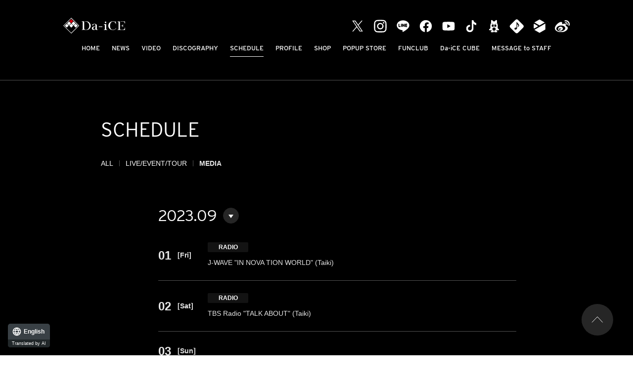

--- FILE ---
content_type: text/html; charset=UTF-8
request_url: https://da-ice.jp/schedule/index.php?type=media&year=2023&month=09
body_size: 37636
content:
<!DOCTYPE html>
<html lang="ja">
<head prefix="og: http://ogp.me/ns# fb: http://ogp.me/ns/fb# website: http://ogp.me/ns/website#"><link rel="alternate" hreflang="en" href="http://da-ice.jp/en/schedule/index.php?type=media&amp;year=2023&amp;month=09"><link rel="alternate" hreflang="zh-Hans" href="http://da-ice.jp/zh-CHS/schedule/index.php?type=media&amp;year=2023&amp;month=09"><link rel="alternate" hreflang="zh-Hant" href="http://da-ice.jp/zh-CHT/schedule/index.php?type=media&amp;year=2023&amp;month=09"><link rel="alternate" hreflang="ko" href="http://da-ice.jp/ko/schedule/index.php?type=media&amp;year=2023&amp;month=09"><script src="//j.wovn.io/1" data-wovnio="key=-Mdre_&amp;backend=true&amp;currentLang=ja&amp;defaultLang=ja&amp;urlPattern=path&amp;langCodeAliases=[]&amp;version=WOVN.php" async></script>
<meta charset="utf-8">
<link rel="icon" href="/favicon.ico">
<link rel="apple-touch-icon" size="180x180" href="/apple-touch-icon.png">
<title>SCHEDULE | Da-iCE（ダイス）オフィシャルサイト</title>

<meta name="viewport" content="width=device-width, initial-scale=1">
<meta name="description" content="4オクターブを誇るボーカルが魅力の5人組ダンス＆ボーカルグループ Da-iCE (ダイス)">
<meta name="keywords" content="">
<meta property="og:title" content="SCHEDULE | Da-iCE（ダイス）オフィシャルサイト">
<meta property="og:type" content="website">
<meta property="og:image" content="http://da-ice.jp/sns.png">
<meta property="og:description" content="4オクターブを誇るボーカルが魅力の5人組ダンス＆ボーカルグループ Da-iCE (ダイス)">
<meta property="og:url" content="http://da-ice.jp/schedule/index.php?type=media&year=2023&month=09">
<meta property="og:site_name" content="SCHEDULE | Da-iCE（ダイス）オフィシャルサイト">
<meta name="twitter:card" content="summary_large_image">
<meta name="twitter:site" content="">
<meta name="twitter:image" content="http://da-ice.jp/sns.png">
<meta http-equiv="x-ua-compatible" content="ie=edge">
<meta name="format-detection" content="telephone=no">
<!-- Google Tag Manager -->
<script>(function(w,d,s,l,i){w[l]=w[l]||[];w[l].push({'gtm.start':
new Date().getTime(),event:'gtm.js'});var f=d.getElementsByTagName(s)[0],
j=d.createElement(s),dl=l!='dataLayer'?'&l='+l:'';j.async=true;j.src=
'https://www.googletagmanager.com/gtm.js?id='+i+dl;f.parentNode.insertBefore(j,f);
})(window,document,'script','dataLayer','GTM-WTWNX6');</script>
<!-- End Google Tag Manager --><link rel="canonical" href="https://da-ice.jp/schedule/index.php?type=media&year=2023&month=09">
<link rel="stylesheet" href="https://use.typekit.net/uct4qwq.css">
<link rel="stylesheet" href="/assets/css/style.min.css?1706675229" type="text/css">
<script type="text/javascript">
var jsSiterootpass = '/';
var jsNewsWeekType = 'en';
var loadingType = '1';
</script>
<script src="/assets/js/jquery-3.4.1.min.js" defer></script>
<script src="/assets/js/libs/slick.min.js" defer></script>
<script src="/assets/js/libs/rellax.min.js" defer></script>
<script src="/assets/js/libs/fitie.min.js" defer></script>
<script src="/assets/js/libs/lazysizes.min.js" defer></script>
<!-- BEGIN avex common footer -->
<script src="https://avex.jp/avexcopy/copy.js" defer></script>
<!-- END avex common footer -->
</head>
<body>
<!-- Google Tag Manager (noscript) -->
<noscript><iframe src="https://www.googletagmanager.com/ns.html?id=GTM-WTWNX6"
height="0" width="0" style="display:none;visibility:hidden"></iframe></noscript>
<!-- End Google Tag Manager (noscript) --><ul class="loading">
<li class="loader__icon"><span class="loader__icon__quart"></span></li>
</ul><!-- /.loading -->
<div class="wrap" ontouchstart="">
<header class="headerWrap js-headerWrap">
<div class="siteTtl js-siteTtl"><a href="/" class="siteTtl__link"><img src="/assets/img/common/logo_sitetitle.svg" width="" height="" alt="" class="siteTtl__img"></a></div>
<nav class="acdIcon js-acdBtn"><a class="acdIcon__link"><i class="acdIcon__linkDrawer"></i><span class="acdIcon__linkText js-acdBtnText">MENU</span></a></nav><!-- /.acdIcon -->
<div class="headerNavBg js-acdBg"></div>
<div class="headerNavWrap js-acdConts">
<nav class="headerNav js-headerNav">
<ul class="headerMenu js-headerMenu">
<li class="headerMenu__list"><a href="/" class="wovn-ignore headerMenu__link">HOME</a></li>
<li class="headerMenu__list"><a href="/news/" class="wovn-ignore headerMenu__link">NEWS</a></li>
<li class="headerMenu__list"><a href="/video/" class="wovn-ignore headerMenu__link">VIDEO</a></li>
<li class="headerMenu__list"><a href="/discography/" class="wovn-ignore headerMenu__link">DISCOGRAPHY</a></li>
<li class="headerMenu__list"><a href="/schedule/" class="wovn-ignore headerMenu__link is--current">SCHEDULE</a></li>
<li class="headerMenu__list"><a href="/profile/" class="wovn-ignore headerMenu__link">PROFILE</a></li>
<li class="headerMenu__list"><a href="https://shop.mu-mo.net/avx/sv/list1/?jsiteid=DICO&categ_id=8002391" class="wovn-ignore headerMenu__link" rel="noopener noreferrer" target="_blank" >SHOP</a></li>
<li class="headerMenu__list"><a href="https://da-ice-popupstore.com/" class="wovn-ignore headerMenu__link" rel="noopener noreferrer" target="_blank" >POPUP STORE</a></li>
<li class="headerMenu__list"><a href="https://tinyurl.com/y32db47n" class="wovn-ignore headerMenu__link" rel="noopener noreferrer" target="_blank">FUNCLUB</a></li>
<li class="headerMenu__list"><a href="https://tinyurl.com/yr53w5pp" class="wovn-ignore headerMenu__link" rel="noopener noreferrer" target="_blank">Da-iCE CUBE</a></li>
<li class="headerMenu__list"><a href="https://webform.jp/daice/messagetostaff/" class="wovn-ignore headerMenu__link" rel="noopener noreferrer" target="_blank" >MESSAGE to STAFF</a></li>


<!-- li class="headerMenu__list sp--only"><a href="https://avex.com/jp/ja/contact/product/" target="_blank" rel="noopener" class="wovn-ignore headerMenu__link">CONTACT</a></!-->
</ul><!-- /.headerMenu -->
<div class="headerIcons headerIcons--lng10">
<ul class="snsLists"><li class="snsList"><a href="https://twitter.com/Da_iCE_STAFF" target="_blank" class="snsList__link"><img src="/assets/img/common/icon_sns_twitter-white.svg?202308091046" alt="twitter" class="snsList__img"></a></li>
<li class="snsList"><a href="https://www.instagram.com/da_ice_staff/" target="_blank" class="snsList__link"><img src="/assets/img/common/icon_sns_instagram-white.svg?202308091046" alt="instagram" class="snsList__img"></a></li>
<li class="snsList"><a href="https://line.naver.jp/ti/p/%40daice" target="_blank" class="snsList__link"><img src="/assets/img/common/icon_sns_line-white.svg?202308091046" alt="line" class="snsList__img"></a></li>
<li class="snsList"><a href="https://www.facebook.com/Da.iCE.official" target="_blank" class="snsList__link"><img src="/assets/img/common/icon_sns_facebook-white.svg?202308091046" alt="facebook" class="snsList__img"></a></li>
<li class="snsList"><a href="https://www.youtube.com/channel/UC7JQKVJMCIuVMcrFXSozMCw" target="_blank" class="snsList__link"><img src="/assets/img/common/icon_sns_youtube-white.svg?202308091046" alt="youtube" class="snsList__img"></a></li>
<li class="snsList"><a href="https://www.tiktok.com/@da_ice_official?is_from_webapp=1&sender_device=pc" target="_blank" class="snsList__link"><img src="/assets/img/common/icon_sns_tiktok-white.svg?202308091046" alt="tiktok" class="snsList__img"></a></li>
<li class="snsList"><a href="https://ameblo.jp/da-ice/" target="_blank" class="snsList__link"><img src="/assets/img/common/icon_sns_blog-white.svg?202308091046" alt="blog" class="snsList__img"></a></li>
<li class="snsList"><a href="https://Da-iCE.lnk.to/musicID" target="_blank" class="snsList__link"><img src="/assets/img/common/icon_sns_other1-white.svg?202308091046" alt="other1" class="snsList__img"></a></li>
<li class="snsList"><a href="https://tinyurl.com/yr53w5pp" target="_blank" class="snsList__link"><img src="/assets/img/common/icon_sns_other2-white.svg?202308091046" alt="other2" class="snsList__img"></a></li>
<li class="snsList"><a href="https://weibo.com/u/7796593929" target="_blank" class="snsList__link"><img src="/assets/img/common/icon_sns_weibo-white.svg?202308091046" alt="weibo" class="snsList__img"></a></li>
</ul><!-- /.snsLists -->

</div><!-- /.headerIcons -->
</nav><!-- /.headerNavWrap -->
</div><!-- /.headerNavWrap -->
</header><!-- /.headerWrap -->
<article class="contents contents--page">
<section class="pageConts pageConts--media">
<div class="pageTitle__wrap">
<div class="pageTitle__fade js-toggleTitle">
<h1 class="pageTitle wovn-ignore">SCHEDULE</h1>
</div><!-- /.pageTitle__fade -->
</div><!-- /.pageTitle__wrap -->
    <div class="postCats">
      <!-- BEGIN category -->
      <div class="postCat__wrap">
      <ul class="postCat__lists js-postCatLists">
              <li class="postCat__list wovn-ignore js-postCatList"><a href="/schedule/index.php?type=all&year=2023&month=9" class="postCat__link">ALL</a></li>
              <li class="postCat__list wovn-ignore js-postCatList"><a href="/schedule/index.php?type=live&year=2023&month=9" class="postCat__link">LIVE/EVENT/TOUR</a></li>
              <li class="postCat__list wovn-ignore js-postCatList"><span class="postCat__current js-postCatCurrent">MEDIA</span></li>
            </ul><!-- /.postCat__lists -->
      </div><!-- /.postCat__wrap -->
      <!-- END category -->
    </div><!-- /.postCats -->
    
        <div class="postSelect js-postSelect">
    <div class="postSelect__current">2023.09</div>
    <div class="postSelect__btn js-postSelectBtn"></div>
    <div class="postSelect__modalBg js-postSelectClose"></div>
    <div class="postSelect__modal js-postSelectBody">
    <div class="postSelect__modalHead">
    <div class="postSelect__modalTitle">年月を選択</div><div class="postSelect__modalClose js-postSelectClose"></div>
    </div><!-- /.postSelect__modalHead -->
    <ul class="postSelect__lists js-postSelectList">
              <li class="postSelect__list js-postSelectList">
          <a href="/schedule/index.php?type=media&year=2022&month=9" class="postSelect__link">2022.09</a>
          </li>
                  <li class="postSelect__list js-postSelectList">
          <a href="/schedule/index.php?type=media&year=2022&month=10" class="postSelect__link">2022.10</a>
          </li>
                  <li class="postSelect__list js-postSelectList">
          <a href="/schedule/index.php?type=media&year=2022&month=11" class="postSelect__link">2022.11</a>
          </li>
                  <li class="postSelect__list js-postSelectList">
          <a href="/schedule/index.php?type=media&year=2022&month=12" class="postSelect__link">2022.12</a>
          </li>
                  <li class="postSelect__list js-postSelectList">
          <a href="/schedule/index.php?type=media&year=2023&month=1" class="postSelect__link">2023.01</a>
          </li>
                  <li class="postSelect__list js-postSelectList">
          <a href="/schedule/index.php?type=media&year=2023&month=2" class="postSelect__link">2023.02</a>
          </li>
                  <li class="postSelect__list js-postSelectList">
          <a href="/schedule/index.php?type=media&year=2023&month=3" class="postSelect__link">2023.03</a>
          </li>
                  <li class="postSelect__list js-postSelectList">
          <a href="/schedule/index.php?type=media&year=2023&month=4" class="postSelect__link">2023.04</a>
          </li>
                  <li class="postSelect__list js-postSelectList">
          <a href="/schedule/index.php?type=media&year=2023&month=5" class="postSelect__link">2023.05</a>
          </li>
                  <li class="postSelect__list js-postSelectList">
          <a href="/schedule/index.php?type=media&year=2023&month=6" class="postSelect__link">2023.06</a>
          </li>
                  <li class="postSelect__list js-postSelectList">
          <a href="/schedule/index.php?type=media&year=2023&month=7" class="postSelect__link">2023.07</a>
          </li>
                  <li class="postSelect__list js-postSelectList">
          <a href="/schedule/index.php?type=media&year=2023&month=8" class="postSelect__link">2023.08</a>
          </li>
                  <li class="postSelect__list">
          <span class="postSelect__link postSelect__link--select">2023.09</span>
          </li>
                  <li class="postSelect__list js-postSelectList">
          <a href="/schedule/index.php?type=media&year=2023&month=10" class="postSelect__link">2023.10</a>
          </li>
                  <li class="postSelect__list js-postSelectList">
          <a href="/schedule/index.php?type=media&year=2023&month=11" class="postSelect__link">2023.11</a>
          </li>
                  <li class="postSelect__list js-postSelectList">
          <a href="/schedule/index.php?type=media&year=2023&month=12" class="postSelect__link">2023.12</a>
          </li>
                  <li class="postSelect__list js-postSelectList">
          <a href="/schedule/index.php?type=media&year=2024&month=1" class="postSelect__link">2024.01</a>
          </li>
                  <li class="postSelect__list js-postSelectList">
          <a href="/schedule/index.php?type=media&year=2024&month=2" class="postSelect__link">2024.02</a>
          </li>
                  <li class="postSelect__list js-postSelectList">
          <a href="/schedule/index.php?type=media&year=2024&month=3" class="postSelect__link">2024.03</a>
          </li>
                  <li class="postSelect__list js-postSelectList">
          <a href="/schedule/index.php?type=media&year=2024&month=4" class="postSelect__link">2024.04</a>
          </li>
                  <li class="postSelect__list js-postSelectList">
          <a href="/schedule/index.php?type=media&year=2024&month=5" class="postSelect__link">2024.05</a>
          </li>
                  <li class="postSelect__list js-postSelectList">
          <a href="/schedule/index.php?type=media&year=2024&month=6" class="postSelect__link">2024.06</a>
          </li>
                  <li class="postSelect__list js-postSelectList">
          <a href="/schedule/index.php?type=media&year=2024&month=7" class="postSelect__link">2024.07</a>
          </li>
                  <li class="postSelect__list js-postSelectList">
          <a href="/schedule/index.php?type=media&year=2024&month=8" class="postSelect__link">2024.08</a>
          </li>
                  <li class="postSelect__list js-postSelectList">
          <a href="/schedule/index.php?type=media&year=2024&month=9" class="postSelect__link">2024.09</a>
          </li>
            </ul>
    </div><!-- /.postSelect__modal -->
    </div><!-- /.postSelect -->
        <ul class="calendar">
          <li class="calendar__item">
      <div class="calendar__date"><span class="calendar__day">01</span><span class="calendar__week">[Fri]</span></div>
      <div class="calendar__events">
              <div class="calendar__event">
        <a href="/schedule/detail.php?id=1102358" class="calendar__link">
        <span class="calendar__category">RADIO</span>
        <div class="calendar__title">J-WAVE「INNOVATION WORLD」(大輝)</div>
        </a>
        </div>
            </div><!-- /.calendar__events -->
      </li><!-- /.calendar__item -->
          <li class="calendar__item">
      <div class="calendar__date"><span class="calendar__day">02</span><span class="calendar__week">[Sat]</span></div>
      <div class="calendar__events">
              <div class="calendar__event">
        <a href="/schedule/detail.php?id=1101257" class="calendar__link">
        <span class="calendar__category">RADIO</span>
        <div class="calendar__title">TBSラジオ「TALK ABOUT」(大輝)</div>
        </a>
        </div>
            </div><!-- /.calendar__events -->
      </li><!-- /.calendar__item -->
          <li class="calendar__item">
      <div class="calendar__date"><span class="calendar__day">03</span><span class="calendar__week">[Sun]</span></div>
      <div class="calendar__events">
            </div><!-- /.calendar__events -->
      </li><!-- /.calendar__item -->
          <li class="calendar__item">
      <div class="calendar__date"><span class="calendar__day">04</span><span class="calendar__week">[Mon]</span></div>
      <div class="calendar__events">
            </div><!-- /.calendar__events -->
      </li><!-- /.calendar__item -->
          <li class="calendar__item">
      <div class="calendar__date"><span class="calendar__day">05</span><span class="calendar__week">[Tue]</span></div>
      <div class="calendar__events">
              <div class="calendar__event">
        <a href="/schedule/detail.php?id=1102091" class="calendar__link">
        <span class="calendar__category">WEB</span>
        <div class="calendar__title">ABEMA SPECIALチャンネル「恋する♥週末ホームステイ 2023夏」（大輝）</div>
        </a>
        </div>
            </div><!-- /.calendar__events -->
      </li><!-- /.calendar__item -->
          <li class="calendar__item">
      <div class="calendar__date"><span class="calendar__day">06</span><span class="calendar__week">[Wed]</span></div>
      <div class="calendar__events">
            </div><!-- /.calendar__events -->
      </li><!-- /.calendar__item -->
          <li class="calendar__item">
      <div class="calendar__date"><span class="calendar__day">07</span><span class="calendar__week">[Thu]</span></div>
      <div class="calendar__events">
              <div class="calendar__event">
        <a href="/schedule/detail.php?id=1101253" class="calendar__link">
        <span class="calendar__category">RADIO</span>
        <div class="calendar__title">FM GUNMA「Da-iCE 和田颯のハヤラジ」(颯)</div>
        </a>
        </div>
              <div class="calendar__event">
        <a href="/schedule/detail.php?id=1102061" class="calendar__link">
        <span class="calendar__category">RADIO</span>
        <div class="calendar__title">bayfm 78.0MHz『Comfort Zone』(徹)</div>
        </a>
        </div>
              <div class="calendar__event">
        <a href="/schedule/detail.php?id=1102426" class="calendar__link">
        <span class="calendar__category">WEB</span>
        <div class="calendar__title">OPENREC.tv「工藤大輝の強くてニューゲーム」(大輝)</div>
        </a>
        </div>
            </div><!-- /.calendar__events -->
      </li><!-- /.calendar__item -->
          <li class="calendar__item">
      <div class="calendar__date"><span class="calendar__day">08</span><span class="calendar__week">[Fri]</span></div>
      <div class="calendar__events">
            </div><!-- /.calendar__events -->
      </li><!-- /.calendar__item -->
          <li class="calendar__item">
      <div class="calendar__date"><span class="calendar__day">09</span><span class="calendar__week">[Sat]</span></div>
      <div class="calendar__events">
              <div class="calendar__event">
        <a href="/schedule/detail.php?id=1102502" class="calendar__link">
        <span class="calendar__category">WEB</span>
        <div class="calendar__title">cookpadLive「マッスル大漁飯」(雄大)</div>
        </a>
        </div>
              <div class="calendar__event">
        <a href="/schedule/detail.php?id=1101258" class="calendar__link">
        <span class="calendar__category">RADIO</span>
        <div class="calendar__title">TBSラジオ「TALK ABOUT」(大輝)</div>
        </a>
        </div>
            </div><!-- /.calendar__events -->
      </li><!-- /.calendar__item -->
          <li class="calendar__item">
      <div class="calendar__date"><span class="calendar__day">10</span><span class="calendar__week">[Sun]</span></div>
      <div class="calendar__events">
            </div><!-- /.calendar__events -->
      </li><!-- /.calendar__item -->
          <li class="calendar__item">
      <div class="calendar__date"><span class="calendar__day">11</span><span class="calendar__week">[Mon]</span></div>
      <div class="calendar__events">
            </div><!-- /.calendar__events -->
      </li><!-- /.calendar__item -->
          <li class="calendar__item">
      <div class="calendar__date"><span class="calendar__day">12</span><span class="calendar__week">[Tue]</span></div>
      <div class="calendar__events">
              <div class="calendar__event">
        <a href="/schedule/detail.php?id=1102092" class="calendar__link">
        <span class="calendar__category">WEB</span>
        <div class="calendar__title">ABEMA SPECIALチャンネル「恋する♥週末ホームステイ 2023夏」（大輝）</div>
        </a>
        </div>
            </div><!-- /.calendar__events -->
      </li><!-- /.calendar__item -->
          <li class="calendar__item">
      <div class="calendar__date"><span class="calendar__day">13</span><span class="calendar__week">[Wed]</span></div>
      <div class="calendar__events">
            </div><!-- /.calendar__events -->
      </li><!-- /.calendar__item -->
          <li class="calendar__item">
      <div class="calendar__date"><span class="calendar__day">14</span><span class="calendar__week">[Thu]</span></div>
      <div class="calendar__events">
              <div class="calendar__event">
        <a href="/schedule/detail.php?id=1101254" class="calendar__link">
        <span class="calendar__category">RADIO</span>
        <div class="calendar__title">FM GUNMA「Da-iCE 和田颯のハヤラジ」(颯)</div>
        </a>
        </div>
              <div class="calendar__event">
        <a href="/schedule/detail.php?id=1102063" class="calendar__link">
        <span class="calendar__category">RADIO</span>
        <div class="calendar__title">bayfm 78.0MHz『Comfort Zone』(徹)</div>
        </a>
        </div>
            </div><!-- /.calendar__events -->
      </li><!-- /.calendar__item -->
          <li class="calendar__item">
      <div class="calendar__date"><span class="calendar__day">15</span><span class="calendar__week">[Fri]</span></div>
      <div class="calendar__events">
            </div><!-- /.calendar__events -->
      </li><!-- /.calendar__item -->
          <li class="calendar__item">
      <div class="calendar__date"><span class="calendar__day">16</span><span class="calendar__week">[Sat]</span></div>
      <div class="calendar__events">
              <div class="calendar__event">
        <a href="/schedule/detail.php?id=1101259" class="calendar__link">
        <span class="calendar__category">RADIO</span>
        <div class="calendar__title">TBSラジオ「TALK ABOUT」(大輝)</div>
        </a>
        </div>
            </div><!-- /.calendar__events -->
      </li><!-- /.calendar__item -->
          <li class="calendar__item">
      <div class="calendar__date"><span class="calendar__day">17</span><span class="calendar__week">[Sun]</span></div>
      <div class="calendar__events">
            </div><!-- /.calendar__events -->
      </li><!-- /.calendar__item -->
          <li class="calendar__item">
      <div class="calendar__date"><span class="calendar__day">18</span><span class="calendar__week">[Mon]</span></div>
      <div class="calendar__events">
            </div><!-- /.calendar__events -->
      </li><!-- /.calendar__item -->
          <li class="calendar__item">
      <div class="calendar__date"><span class="calendar__day">19</span><span class="calendar__week">[Tue]</span></div>
      <div class="calendar__events">
              <div class="calendar__event">
        <a href="/schedule/detail.php?id=1102093" class="calendar__link">
        <span class="calendar__category">WEB</span>
        <div class="calendar__title">ABEMA SPECIALチャンネル「恋する♥週末ホームステイ 2023夏」（大輝）※最終回</div>
        </a>
        </div>
            </div><!-- /.calendar__events -->
      </li><!-- /.calendar__item -->
          <li class="calendar__item">
      <div class="calendar__date"><span class="calendar__day">20</span><span class="calendar__week">[Wed]</span></div>
      <div class="calendar__events">
            </div><!-- /.calendar__events -->
      </li><!-- /.calendar__item -->
          <li class="calendar__item">
      <div class="calendar__date"><span class="calendar__day">21</span><span class="calendar__week">[Thu]</span></div>
      <div class="calendar__events">
              <div class="calendar__event">
        <a href="/schedule/detail.php?id=1101255" class="calendar__link">
        <span class="calendar__category">RADIO</span>
        <div class="calendar__title">FM GUNMA「Da-iCE 和田颯のハヤラジ」(颯)</div>
        </a>
        </div>
              <div class="calendar__event">
        <a href="/schedule/detail.php?id=1102064" class="calendar__link">
        <span class="calendar__category">RADIO</span>
        <div class="calendar__title">bayfm 78.0MHz『Comfort Zone』(徹)</div>
        </a>
        </div>
              <div class="calendar__event">
        <a href="/schedule/detail.php?id=1102764" class="calendar__link">
        <span class="calendar__category">MAGAZINE</span>
        <div class="calendar__title">「JUNON」11月号</div>
        </a>
        </div>
            </div><!-- /.calendar__events -->
      </li><!-- /.calendar__item -->
          <li class="calendar__item">
      <div class="calendar__date"><span class="calendar__day">22</span><span class="calendar__week">[Fri]</span></div>
      <div class="calendar__events">
            </div><!-- /.calendar__events -->
      </li><!-- /.calendar__item -->
          <li class="calendar__item">
      <div class="calendar__date"><span class="calendar__day">23</span><span class="calendar__week">[Sat]</span></div>
      <div class="calendar__events">
              <div class="calendar__event">
        <a href="/schedule/detail.php?id=1101260" class="calendar__link">
        <span class="calendar__category">RADIO</span>
        <div class="calendar__title">TBSラジオ「TALK ABOUT」(大輝)</div>
        </a>
        </div>
              <div class="calendar__event">
        <a href="/schedule/detail.php?id=1102586" class="calendar__link">
        <span class="calendar__category">RELEASE</span>
        <div class="calendar__title">「さあ」(雄大)</div>
        </a>
        </div>
            </div><!-- /.calendar__events -->
      </li><!-- /.calendar__item -->
          <li class="calendar__item">
      <div class="calendar__date"><span class="calendar__day">24</span><span class="calendar__week">[Sun]</span></div>
      <div class="calendar__events">
            </div><!-- /.calendar__events -->
      </li><!-- /.calendar__item -->
          <li class="calendar__item">
      <div class="calendar__date"><span class="calendar__day">25</span><span class="calendar__week">[Mon]</span></div>
      <div class="calendar__events">
              <div class="calendar__event">
        <a href="/schedule/detail.php?id=1102811" class="calendar__link">
        <span class="calendar__category">TV</span>
        <div class="calendar__title">NHK名古屋「まるっと！」</div>
        </a>
        </div>
            </div><!-- /.calendar__events -->
      </li><!-- /.calendar__item -->
          <li class="calendar__item">
      <div class="calendar__date"><span class="calendar__day">26</span><span class="calendar__week">[Tue]</span></div>
      <div class="calendar__events">
              <div class="calendar__event">
        <a href="/schedule/detail.php?id=1102608" class="calendar__link">
        <span class="calendar__category">WEB</span>
        <div class="calendar__title">OPENREC.tv「岩岡徹チャンネル」生配信(徹)</div>
        </a>
        </div>
            </div><!-- /.calendar__events -->
      </li><!-- /.calendar__item -->
          <li class="calendar__item">
      <div class="calendar__date"><span class="calendar__day">27</span><span class="calendar__week">[Wed]</span></div>
      <div class="calendar__events">
              <div class="calendar__event">
        <a href="/schedule/detail.php?id=1102789" class="calendar__link">
        <span class="calendar__category">RADIO</span>
        <div class="calendar__title">FM802「ROCK KIDS 802 -OCHIKEN Goes ON!!-」(雄大・想太)</div>
        </a>
        </div>
            </div><!-- /.calendar__events -->
      </li><!-- /.calendar__item -->
          <li class="calendar__item">
      <div class="calendar__date"><span class="calendar__day">28</span><span class="calendar__week">[Thu]</span></div>
      <div class="calendar__events">
              <div class="calendar__event">
        <a href="/schedule/detail.php?id=1101256" class="calendar__link">
        <span class="calendar__category">RADIO</span>
        <div class="calendar__title">FM GUNMA「Da-iCE 和田颯のハヤラジ」(颯)</div>
        </a>
        </div>
              <div class="calendar__event">
        <a href="/schedule/detail.php?id=1102065" class="calendar__link">
        <span class="calendar__category">RADIO</span>
        <div class="calendar__title">bayfm 78.0MHz『Comfort Zone』(徹)</div>
        </a>
        </div>
            </div><!-- /.calendar__events -->
      </li><!-- /.calendar__item -->
          <li class="calendar__item">
      <div class="calendar__date"><span class="calendar__day">29</span><span class="calendar__week">[Fri]</span></div>
      <div class="calendar__events">
            </div><!-- /.calendar__events -->
      </li><!-- /.calendar__item -->
          <li class="calendar__item">
      <div class="calendar__date"><span class="calendar__day">30</span><span class="calendar__week">[Sat]</span></div>
      <div class="calendar__events">
              <div class="calendar__event">
        <a href="/schedule/detail.php?id=1101261" class="calendar__link">
        <span class="calendar__category">RADIO</span>
        <div class="calendar__title">TBSラジオ「TALK ABOUT」(大輝)</div>
        </a>
        </div>
            </div><!-- /.calendar__events -->
      </li><!-- /.calendar__item -->
        </ul><!-- /.infoLists -->
    <div class="postSelect postSelect--bottom js-postSelect">
  <div class="postSelect__current">2023.09</div>
  <div class="postSelect__btn js-postSelectBtn"></div>
  <div class="postSelect__modalBg js-postSelectClose"></div>
  <div class="postSelect__modal postSelect__modal--bottom js-postSelectBody">
  <div class="postSelect__modalHead">
  <div class="postSelect__modalTitle">年月を選択</div><div class="postSelect__modalClose js-postSelectClose"></div>
  </div><!-- /.postSelect__modalHead -->
  <ul class="postSelect__lists js-postSelectList">
          <li class="postSelect__list js-postSelectList">
        <a href="/schedule/index.php?type=media&year=2022&month=09" class="postSelect__link">2022.09</a>
        </li>
              <li class="postSelect__list js-postSelectList">
        <a href="/schedule/index.php?type=media&year=2022&month=10" class="postSelect__link">2022.10</a>
        </li>
              <li class="postSelect__list js-postSelectList">
        <a href="/schedule/index.php?type=media&year=2022&month=11" class="postSelect__link">2022.11</a>
        </li>
              <li class="postSelect__list js-postSelectList">
        <a href="/schedule/index.php?type=media&year=2022&month=12" class="postSelect__link">2022.12</a>
        </li>
              <li class="postSelect__list js-postSelectList">
        <a href="/schedule/index.php?type=media&year=2023&month=01" class="postSelect__link">2023.01</a>
        </li>
              <li class="postSelect__list js-postSelectList">
        <a href="/schedule/index.php?type=media&year=2023&month=02" class="postSelect__link">2023.02</a>
        </li>
              <li class="postSelect__list js-postSelectList">
        <a href="/schedule/index.php?type=media&year=2023&month=03" class="postSelect__link">2023.03</a>
        </li>
              <li class="postSelect__list js-postSelectList">
        <a href="/schedule/index.php?type=media&year=2023&month=04" class="postSelect__link">2023.04</a>
        </li>
              <li class="postSelect__list js-postSelectList">
        <a href="/schedule/index.php?type=media&year=2023&month=05" class="postSelect__link">2023.05</a>
        </li>
              <li class="postSelect__list js-postSelectList">
        <a href="/schedule/index.php?type=media&year=2023&month=06" class="postSelect__link">2023.06</a>
        </li>
              <li class="postSelect__list js-postSelectList">
        <a href="/schedule/index.php?type=media&year=2023&month=07" class="postSelect__link">2023.07</a>
        </li>
              <li class="postSelect__list js-postSelectList">
        <a href="/schedule/index.php?type=media&year=2023&month=08" class="postSelect__link">2023.08</a>
        </li>
              <li class="postSelect__list">
        <span class="postSelect__link postSelect__link--select">2023.09</span>
        </li>
              <li class="postSelect__list js-postSelectList">
        <a href="/schedule/index.php?type=media&year=2023&month=10" class="postSelect__link">2023.10</a>
        </li>
              <li class="postSelect__list js-postSelectList">
        <a href="/schedule/index.php?type=media&year=2023&month=11" class="postSelect__link">2023.11</a>
        </li>
              <li class="postSelect__list js-postSelectList">
        <a href="/schedule/index.php?type=media&year=2023&month=12" class="postSelect__link">2023.12</a>
        </li>
              <li class="postSelect__list js-postSelectList">
        <a href="/schedule/index.php?type=media&year=2024&month=01" class="postSelect__link">2024.01</a>
        </li>
              <li class="postSelect__list js-postSelectList">
        <a href="/schedule/index.php?type=media&year=2024&month=02" class="postSelect__link">2024.02</a>
        </li>
              <li class="postSelect__list js-postSelectList">
        <a href="/schedule/index.php?type=media&year=2024&month=03" class="postSelect__link">2024.03</a>
        </li>
              <li class="postSelect__list js-postSelectList">
        <a href="/schedule/index.php?type=media&year=2024&month=04" class="postSelect__link">2024.04</a>
        </li>
              <li class="postSelect__list js-postSelectList">
        <a href="/schedule/index.php?type=media&year=2024&month=05" class="postSelect__link">2024.05</a>
        </li>
              <li class="postSelect__list js-postSelectList">
        <a href="/schedule/index.php?type=media&year=2024&month=06" class="postSelect__link">2024.06</a>
        </li>
              <li class="postSelect__list js-postSelectList">
        <a href="/schedule/index.php?type=media&year=2024&month=07" class="postSelect__link">2024.07</a>
        </li>
              <li class="postSelect__list js-postSelectList">
        <a href="/schedule/index.php?type=media&year=2024&month=08" class="postSelect__link">2024.08</a>
        </li>
              <li class="postSelect__list js-postSelectList">
        <a href="/schedule/index.php?type=media&year=2024&month=09" class="postSelect__link">2024.09</a>
        </li>
        </ul>
  </div><!-- /.postSelect__modal -->
  </div><!-- /.postSelect -->
  
</section><!-- /.pageConts -->
</article><!-- /.contents -->

<div class="toTop js-toTop"><img src="/assets/img/common/btn_totop.svg" class="toTop__btn" width="64" height="64" alt="to top"></div>
<footer class="footer__wrap js-footerWrap">
<div class="footerLogo"><a href="/" class="footerLogo__link"><img src="/assets/img/common/logo_footer.svg" width="" height="" alt="Da-iCE（ダイス）オフィシャルサイト" class="footerLogo__img"></a></div>
<nav class="footerLinks">
<ul class="footerNav">
<li class="footerNav__list"><a href="/" class="wovn-ignore footerNav__link">HOME</a></li>
<li class="footerNav__list"><a href="/news/" class="wovn-ignore footerNav__link">NEWS</a></li>
<li class="footerNav__list"><a href="/video/index.php" class="wovn-ignore footerNav__link">VIDEO</a></li>
<li class="footerNav__list"><a href="/discography/index.php" class="wovn-ignore footerNav__link">DISCOGRAPHY</a></li>
<li class="footerNav__list"><a href="/schedule/" class="wovn-ignore footerNav__link">SCHEDULE</a></li>
<li class="footerNav__list"><a href="/profile/" class="wovn-ignore footerNav__link">PROFILE</a></li>
<li class="footerNav__list"><a href="https://shop.mu-mo.net/avx/sv/list1/?jsiteid=DICO&categ_id=8002391" class="wovn-ignore footerNav__link" rel="noopener noreferrer" target="_blank" >SHOP</a></li>
<li class="footerNav__list"><a href="https://da-ice-popupstore.com/" class="wovn-ignore footerNav__link" rel="noopener noreferrer" target="_blank" >POPUP STORE</a></li>
<li class="footerNav__list"><a href="https://tinyurl.com/y32db47n" class="wovn-ignore footerNav__link" rel="noopener noreferrer" target="_blank" >FUNCLUB</a></li>
<li class="footerNav__list"><a href="https://tinyurl.com/yr53w5pp" class="wovn-ignore footerNav__link" rel="noopener noreferrer" target="_blank" >Da-iCE CUBE</a></li>
<li class="footerNav__list"><a href="https://webform.jp/daice/messagetostaff/" class="wovn-ignore footerNav__link" rel="noopener noreferrer" target="_blank" >MESSAGE to STAFF</a></li>





</ul><!-- /.footerNav -->
<div class="footer__contact"><a href="https://avex.com/jp/ja/contact/product/" target="_blank" rel="noopener" class="footer__contactLink">CONTACT</a></div>
</nav><!-- /.footerLinks -->
<!-- BEGIN avex共通フッター -->
<div id="acommoncopy" data-color="black" data-wovn="1" data-general="0"></div>
<!-- END avex共通フッター -->
</footer><!-- /.footer__wrap -->
</div><!-- /.wrap -->
<script src="/assets/js/script.min.js?1644888681" defer></script></body>
</html>


--- FILE ---
content_type: image/svg+xml
request_url: https://da-ice.jp/assets/img/common/icon_sns_blog-white.svg?202308091046
body_size: 789
content:
<svg width="64" height="64" xmlns="http://www.w3.org/2000/svg" xmlns:xlink="http://www.w3.org/1999/xlink"><defs><path id="a" d="M0 0h44v54H0z"/></defs><g fill="none" fill-rule="evenodd"><g transform="translate(10 5)"><mask id="b" fill="#fff"><use xlink:href="#a"/></mask><path d="M40.585 38.741c-3.275-1.604-3.152-5.679-2.72-9.692.418-3.867.464-6.05-.566-9.484-.893-2.98-2.545-4.652-2.545-7.86V3.94c0-2.917-1.369-3.94-2.543-3.94-3.84 0-5.104 6.614-10.185 6.614h-.047C16.898 6.614 15.632 0 11.792 0c-1.174 0-2.544 1.023-2.544 3.94v7.766c0 3.207-1.65 4.88-2.544 7.86-1.03 3.434-.998 5.616-.581 9.483.432 4.013.564 8.088-2.711 9.692-2.558 1.254-4.2 3.374-3.024 5.186 1.483 2.284 4.269-.333 5.625-.062 1.545.309-.084 2.376 2.166 2.376 1.174 0 1.476-3.58 2.594-3.302.74.185.927 2.408.185 4.136-.333.777-3.34 2.685-2.966 4.64C8.367 53.67 9.97 54 12.262 54h5.988c1.498 0 2.91-1.457 2.91-2.393 0-.935-1.303-3.045.819-3.045h.047c2.122 0 .819 2.11.819 3.045 0 .936 1.41 2.393 2.91 2.393h5.988c2.292 0 3.895-.33 4.27-2.285.374-1.955-2.633-3.827-2.967-4.604-.741-1.729-.556-3.969.185-4.154 1.118-.279 1.42 3.293 2.594 3.293 2.25 0 .62-2.072 2.164-2.38 1.356-.271 4.14 2.343 5.624.06 1.176-1.813-.47-3.935-3.028-5.189" fill="#FFF" mask="url(#b)"/></g><path d="M40.244 20.916a1.498 1.498 0 11.002 2.995 1.498 1.498 0 01-.002-2.995m-16.484 0a1.498 1.498 0 11.002 2.995 1.498 1.498 0 01-.002-2.995m8.242 30.596a6.834 6.834 0 01-6.837-6.83 6.834 6.834 0 016.837-6.83 6.834 6.834 0 016.838 6.83 6.834 6.834 0 01-6.838 6.83m0-21.894c-1.862 0-3.372-1.132-3.372-2.527 0-1.395 1.51-2.526 3.372-2.526 1.862 0 3.372 1.131 3.372 2.526 0 1.395-1.51 2.527-3.372 2.527m0-5.989c-4.308 0-10.209 2.62-10.209 6.737 0 3.275 2.06 4.491 4.683 4.491 2.623 0 3.466-2.9 5.526-2.9 2.06 0 2.904 2.9 5.526 2.9 2.623 0 4.683-1.216 4.683-4.491 0-4.117-5.9-6.737-10.209-6.737" fill="#000"/></g></svg>

--- FILE ---
content_type: image/svg+xml
request_url: https://da-ice.jp/assets/img/common/logo_sitetitle.svg
body_size: 1440
content:
<svg width="125" height="32" xmlns="http://www.w3.org/2000/svg"><g fill="none" fill-rule="evenodd"><path fill="#D70110" d="M16.059 10.932L12.08 6.97l3.979-3.963 3.979 3.963z"/><path d="M1.4 16l14.667 14.606L30.733 16 16.067 1.394 1.4 16zm14.667 16L0 16 16.067 0l16.067 16-16.067 16z" fill="#FEFEFE"/><path fill="#FEFEFE" d="M20.597 15.451L16.62 11.49l3.978-3.962 3.979 3.962zm4.539 4.519l-3.98-3.961 3.98-3.963 3.978 3.963zm-13.607-4.527L7.55 11.481l3.979-3.962 3.978 3.962zm4.538 4.52L12.088 16l3.979-3.963L20.046 16zm-9.069-.008l-3.979-3.962 3.979-3.963 3.978 3.963z"/><g fill="#FEFEFE"><path d="M70.112 23.493c-.633.41-1.175.568-1.626.472-.396-.117-.638-.587-.638-1.32v-5.89c0-1.577-.11-1.908-.443-2.554-.633-1.262-2.204-1.892-4.712-1.892-1.481.016-2.644.366-3.491 1.052-.515.418-.752.847-.712 1.289.047.307.181.544.403.71.261.173.523.228.784.165.245-.048.455-.17.63-.367.189-.197.276-.532.41-.863.262-.646.375-.848.599-1.017.302-.229.735-.39 1.377-.39 1.575 0 2.37.512 2.386 1.537v5.214c0 1.198-.218 2.187-.653 2.968-.42.772-1.025 1.158-1.817 1.158-.649.008-1.144-.237-1.484-.733-.324-.496-.498-1.068-.522-1.714-.008-.654.127-1.238.404-1.75.276-.52.708-.919 1.294-1.194.309-.154.594-.303.856-.447a2.094 2.094 0 001.089-1.835c-.744.699-1.985 1.353-3.726 1.963-1.836.63-2.754 1.765-2.754 3.405 0 1.016.336 1.824 1.009 2.423.688.591 1.543.906 2.564.946.918.008 1.702-.17 2.35-.532.673-.378 1.164-.816 1.473-1.313.095 1.175.941 1.762 2.54 1.762.847 0 1.714-.296 2.6-.887l-.19-.366zm33.974-15.605c1.061.363 1.61.19 1.65-.52h.476l.308 5.025-.475.047c-.776-3.113-2.69-4.67-5.746-4.67-1.71.008-3.122.851-4.238 2.53-1.068 1.608-1.603 3.559-1.603 5.852 0 5.368 2.05 8.051 6.15 8.051 2.802 0 4.784-1.127 5.947-3.381l.452.13c-1.124 2.594-3.308 3.89-6.554 3.89-1.939 0-3.612-.382-5.021-1.147a8.382 8.382 0 01-3.253-3.157 8.47 8.47 0 01-1.187-4.386c0-1.647.376-3.152 1.127-4.516.752-1.348 1.856-2.435 3.313-3.263 1.456-.827 3.106-1.241 4.95-1.241.982 0 2.216.252 3.704.756M71.71 18.636h7.406v-1.229H71.71zm15.105-6.111l-5.066.768v.474c1.448.023 2.294.744 2.294 2.163v6.235c0 1.403-.857 2.116-2.306 2.14v.473h7.407v-.473c-1.448-.024-2.327-.737-2.327-2.14l-.002-9.64zm.145-3.275c0 .837-.682 1.515-1.522 1.515s-1.523-.678-1.523-1.516a1.52 1.52 0 011.523-1.515c.84 0 1.522.679 1.522 1.515M53.201 22.083c-1.552 1.71-2.759 2.47-5.9 2.47H37.2v-.475c1.447 0 2.172-.734 2.172-2.137V9.985c0-1.419-.725-2.164-2.172-2.164v-.474h4.935l.001 13.857c0 1.868 1.124 2.871 3.348 2.871 1.808 0 2.197-.195 2.926-.447.736-.252 1.452-.75 2.148-1.49.68-.725 1.191-1.604 1.532-2.636.364-1.08.53-2.267.498-3.56-.071-2.246-.785-4.173-2.22-5.71-1.281-1.372-2.399-2.414-5.035-2.414h-1.665v-.47h3.275c3.055 0 4.754 1.305 5.868 2.542.755.838 1.444 1.69 1.912 2.707a8.068 8.068 0 01.783 3.346c.064 2.356-.735 4.411-2.304 6.14m62.851-14.038h4.362c.135 0 .267.01.397.01 2.323 0 3.565 1.335 3.722 3.643l.463-.071-.261-4.053h-8.683v.47zm1.65 7.881h-1.65v.472h1.65c1.686 0 2.53.826 2.53 2.576h.474v-5.592h-.475c0 1.719-.843 2.544-2.529 2.544"/><path d="M124.573 19.831c-.156 2.792-1.825 4.28-5.008 4.462-.223.012-1.257.019-1.494.019-2.391 0-3.552-.176-3.552-2.016V7.57h-4.936v.473c1.405 0 2.168.698 2.16 2.164V22.16c0 1.395-.712 2.14-2.16 2.14l-.004.477H124.7l.3-4.91-.427-.036z"/></g></g></svg>

--- FILE ---
content_type: image/svg+xml
request_url: https://da-ice.jp/assets/img/common/icon_sns_other1-white.svg?202308091046
body_size: 457
content:
<svg width="64" height="64" xmlns="http://www.w3.org/2000/svg"><g transform="translate(-1.505 -.505)" fill="none" fill-rule="evenodd"><rect fill="#FFF" transform="rotate(-45 33.234 33.234)" x="9.734" y="9.734" width="47" height="47" rx="8.514"/><path d="M32.345 38.47c-6.09 0-8.84 1.808-8.84 4.859 0 3.212 2.829 4.176 4.4 4.176 4.048 0 7.112-3.212 7.112-8.994V23.816c3.026 2.57 4.833 4.738 4.833 6.866 0 2.168-1.218 3.091-2.514 3.653l1.06 1.526c2.358-.763 5.109-2.49 5.109-6.785 0-3.935-3.262-7.107-6.68-10.038-1.179-1.004-1.847-2.168-1.965-3.533h-2.515V38.47z" fill="#000" fill-rule="nonzero"/></g></svg>

--- FILE ---
content_type: image/svg+xml
request_url: https://da-ice.jp/assets/img/common/icon_sns_other2-white.svg?202308091046
body_size: 167
content:
<svg xmlns="http://www.w3.org/2000/svg" width="64" height="64"><path d="M54.36 15.93L32 28.84 9.64 15.93 32 3.02l22.36 12.91zm2.73 30.56V20.67L9.64 48.07 32 60.98l25.1-14.49zM6.9 39.61c0 2.08 1.47 2.93 3.27 1.89l13.19-7.62c1.8-1.04 1.8-2.74 0-3.78l-13.19-7.62c-1.8-1.04-3.27-.19-3.27 1.89V39.6z" fill="#fff"/></svg>

--- FILE ---
content_type: image/svg+xml
request_url: https://da-ice.jp/assets/img/common/icon_sns_weibo-white.svg?202308091046
body_size: 720
content:
<svg width="34" height="28" xmlns="http://www.w3.org/2000/svg"><g fill="#FFF"><path d="M14.269 25.935c-5.623.564-10.477-2.02-10.843-5.775-.365-3.754 3.9-7.255 9.521-7.82 5.624-.566 10.478 2.019 10.843 5.772.365 3.755-3.898 7.257-9.521 7.823m11.247-12.463c-.478-.146-.806-.245-.556-.884.543-1.388.599-2.585.01-3.44-1.102-1.601-4.119-1.515-7.577-.042 0-.002-1.086.483-.809-.393.533-1.74.452-3.196-.376-4.037-1.875-1.91-6.865.072-11.144 4.422C1.86 12.357 0 15.81 0 18.797c0 5.712 7.203 9.185 14.25 9.185 9.238 0 15.383-5.458 15.383-9.791 0-2.619-2.168-4.105-4.117-4.72M31.65 3.018A8.9 8.9 0 0023.093.201h-.001a1.309 1.309 0 00-.966.886c-.143.45-.04.942.272 1.293.311.35.783.506 1.237.407A6.334 6.334 0 0129.72 4.79a6.585 6.585 0 011.336 6.36 1.34 1.34 0 00.08 1.01c.156.313.43.549.758.656a1.296 1.296 0 001.637-.85v-.005c.953-3.005.351-6.43-1.88-8.943"/><path d="M28.224 6.162a4.331 4.331 0 00-4.168-1.37c-.401.075-.73.365-.86.758s-.039.827.237 1.132c.276.305.693.434 1.09.335v.001a2.125 2.125 0 012.038.669c.513.578.683 1.391.446 2.132h.001c-.19.598.132 1.24.72 1.434a1.116 1.116 0 001.41-.734 4.502 4.502 0 00-.914-4.357M7.968 18.275c1.162-2.398 4.187-3.755 6.863-3.046 2.77.728 4.182 3.384 3.05 5.965-1.147 2.64-4.448 4.047-7.249 3.129-2.702-.888-3.847-3.603-2.664-6.048zm4.192.907c-.871-.37-1.997.011-2.534.868-.544.86-.29 1.886.575 2.286.878.407 2.043.02 2.586-.862.535-.891.253-1.91-.627-2.292zm2.145-.905c-.333-.134-.752.029-.948.363-.19.337-.085.719.25.86.34.142.775-.022.972-.365.188-.344.066-.731-.274-.858z"/></g></svg>

--- FILE ---
content_type: text/javascript
request_url: https://da-ice.jp/assets/js/libs/lazysizes.min.js
body_size: 3111
content:
!function(e){var t=function(a,f,s){"use strict";var m,y,n,i={lazyClass:"lazyload",loadedClass:"lazyloaded",loadingClass:"lazyloading",preloadClass:"lazypreload",errorClass:"lazyerror",autosizesClass:"lazyautosizes",srcAttr:"data-src",srcsetAttr:"data-srcset",sizesAttr:"data-sizes",minSize:40,customMedia:{},init:!0,expFactor:1.5,hFac:.8,loadMode:2,loadHidden:!0,ricTimeout:0,throttleDelay:125};for(n in y=a.lazySizesConfig||a.lazysizesConfig||{},i)n in y||(y[n]=i[n]);if(!f||!f.getElementsByClassName)return{init:function(){},cfg:y,noSupport:!0};function d(e,t){de(e,t)||e.setAttribute("class",(e[g]("class")||"").trim()+" "+t)}function u(e,t){(t=de(e,t))&&e.setAttribute("class",(e[g]("class")||"").replace(t," "))}function v(e,t){var n;!ne&&(n=a.picturefill||y.pf)?(t&&t.src&&!e[g]("srcset")&&e.setAttribute("srcset",t.src),n({reevaluate:!0,elements:[e]})):t&&t.src&&(e.src=t.src)}function o(n,e){return e?function(){he(n)}:function(){var e=this,t=arguments;he(function(){n.apply(e,t)})}}function r(e){function t(){var e=s.now()-a;e<99?c(t,99-e):(se||i)(i)}var n,a,i=function(){n=null,e()};return function(){a=s.now(),n=n||c(t,99)}}function l(){!l.i&&f.getElementsByClassName&&(l.i=!0,ge._(),ze._())}var p,C,b,A,E,_,w,N,M,x,W,S,B,L,T,F,R,D,k,H,O,P,$,q,I,h,z,U,t,j,G,J,K,Q,V,X,Y,Z,ee,te=f.documentElement,ne=a.HTMLPictureElement,ae="addEventListener",g="getAttribute",e=a[ae].bind(a),c=a.setTimeout,ie=a.requestAnimationFrame||c,se=a.requestIdleCallback,oe=/^picture$/i,re=["load","error","lazyincluded","_lazyloaded"],le={},ce=Array.prototype.forEach,de=function(e,t){return le[t]||(le[t]=new RegExp("(\\s|^)"+t+"(\\s|$)")),le[t].test(e[g]("class")||"")&&le[t]},ue=function(t,n,e){var a=e?ae:"removeEventListener";e&&ue(t,n),re.forEach(function(e){t[a](e,n)})},fe=function(e,t,n,a,i){var s=f.createEvent("Event");return(n=n||{}).instance=m,s.initEvent(t,!a,!i),s.detail=n,e.dispatchEvent(s),s},me=function(e,t){return(getComputedStyle(e,null)||{})[t]},ye=function(e,t,n){for(n=n||e.offsetWidth;n<y.minSize&&t&&!e._lazysizesWidth;)n=t.offsetWidth,t=t.parentNode;return n},he=(Z=[],ee=Y=[],Me._lsFlush=Ne,Me),ze=(P=/^img$/i,$=/^iframe$/i,q="onscroll"in a&&!/(gle|ing)bot/.test(navigator.userAgent),z=-1,U=function(e){return(T=null==T?"hidden"==me(f.body,"visibility"):T)||!("hidden"==me(e.parentNode,"visibility")&&"hidden"==me(e,"visibility"))},F=Ce,D=h=I=0,k=y.throttleDelay,H=y.ricTimeout,O=se&&49<H?function(){se(be,{timeout:H}),H!==y.ricTimeout&&(H=y.ricTimeout)}:o(function(){c(be)},!0),j=o(Ae),G=function(e){j({target:e.target})},J=o(function(t,n,e,a,i){var s,o,r;if(!(o=fe(t,"lazybeforeunveil",n)).defaultPrevented){if(a&&(e?d(t,y.autosizesClass):t.setAttribute("sizes",a)),e=t[g](y.srcsetAttr),a=t[g](y.srcAttr),i&&(s=(l=t.parentNode)&&oe.test(l.nodeName||"")),r=n.firesLoad||"src"in t&&(e||a||s),o={target:t},d(t,y.loadingClass),r&&(clearTimeout(_),_=c(pe,2500),ue(t,G,!0)),s&&ce.call(l.getElementsByTagName("source"),Ee),e)t.setAttribute("srcset",e);else if(a&&!s)if($.test(t.nodeName)){var n=t,l=a;try{n.contentWindow.location.replace(l)}catch(e){n.src=l}}else t.src=a;i&&(e||s)&&v(t,{src:a})}t._lazyRace&&delete t._lazyRace,u(t,y.lazyClass),he(function(){var e=t.complete&&1<t.naturalWidth;r&&!e||(e&&d(t,"ls-is-cached"),Ae(o),t._lazyCache=!0,c(function(){"_lazyCache"in t&&delete t._lazyCache},9)),"lazy"==t.loading&&h--},!0)}),Q=r(function(){y.loadMode=3,t()}),{_:function(){N=s.now(),m.elements=f.getElementsByClassName(y.lazyClass),A=f.getElementsByClassName(y.lazyClass+" "+y.preloadClass),e("scroll",t,!0),e("resize",t,!0),e("pageshow",function(e){var t;!e.persisted||(t=f.querySelectorAll("."+y.loadingClass)).length&&t.forEach&&ie(function(){t.forEach(function(e){e.complete&&K(e)})})}),a.MutationObserver?new MutationObserver(t).observe(te,{childList:!0,subtree:!0,attributes:!0}):(te[ae]("DOMNodeInserted",t,!0),te[ae]("DOMAttrModified",t,!0),setInterval(t,999)),e("hashchange",t,!0),["focus","mouseover","click","load","transitionend","animationend"].forEach(function(e){f[ae](e,t,!0)}),/d$|^c/.test(f.readyState)?we():(e("load",we),f[ae]("DOMContentLoaded",t),c(we,2e4)),m.elements.length?(Ce(),he._lsFlush()):t()},checkElems:t=function(e){var t;(e=!0===e)&&(H=33),R||(R=!0,(t=k-(s.now()-D))<0&&(t=0),e||t<9?O():c(O,t))},unveil:K=function(e){var t,n,a,i;e._lazyRace||(!(i="auto"==(a=(n=P.test(e.nodeName))&&(e[g](y.sizesAttr)||e[g]("sizes"))))&&E||!n||!e[g]("src")&&!e.srcset||e.complete||de(e,y.errorClass)||!de(e,y.lazyClass))&&(t=fe(e,"lazyunveilread").detail,i&&ge.updateElem(e,!0,e.offsetWidth),e._lazyRace=!0,h++,J(e,t,i,a,n))},_aLSL:_e}),ge=(C=o(function(e,t,n,a){var i,s,o;if(e._lazysizesWidth=a,e.setAttribute("sizes",a+="px"),oe.test(t.nodeName||""))for(s=0,o=(i=t.getElementsByTagName("source")).length;s<o;s++)i[s].setAttribute("sizes",a);n.detail.dataAttr||v(e,n.detail)}),{_:function(){p=f.getElementsByClassName(y.autosizesClass),e("resize",b)},checkElems:b=r(function(){var e,t=p.length;if(t)for(e=0;e<t;e++)ve(p[e])}),updateElem:ve});function ve(e,t,n){var a=e.parentNode;a&&(n=ye(e,a,n),(t=fe(e,"lazybeforesizes",{width:n,dataAttr:!!t})).defaultPrevented||(n=t.detail.width)&&n!==e._lazysizesWidth&&C(e,a,t,n))}function pe(e){h--,e&&!(h<0)&&e.target||(h=0)}function Ce(){var d,e,t,n,a,i,s,u,o,r,l,c=m.elements;if((w=y.loadMode)&&h<8&&(d=c.length)){for(e=0,z++;e<d;e++)if(c[e]&&!c[e]._lazyRace)if(!q||m.prematureUnveil&&m.prematureUnveil(c[e]))K(c[e]);else if((s=c[e][g]("data-expand"))&&(a=+s)||(a=I),o||(o=!y.expand||y.expand<1?500<te.clientHeight&&500<te.clientWidth?500:370:y.expand,r=(m._defEx=o)*y.expFactor,l=y.hFac,T=null,I<r&&h<1&&2<z&&2<w&&!f.hidden?(I=r,z=0):I=1<w&&1<z&&h<6?o:0),u!==a&&(M=innerWidth+a*l,x=innerHeight+a,i=-1*a,u=a),r=c[e].getBoundingClientRect(),(L=r.bottom)>=i&&(W=r.top)<=x&&(B=r.right)>=i*l&&(S=r.left)<=M&&(L||B||S||W)&&(y.loadHidden||U(c[e]))&&(E&&h<3&&!s&&(w<3||z<4)||function(e,t){var n,a=e,i=U(e);for(W-=t,L+=t,S-=t,B+=t;i&&(a=a.offsetParent)&&a!=f.body&&a!=te;)(i=0<(me(a,"opacity")||1))&&"visible"!=me(a,"overflow")&&(n=a.getBoundingClientRect(),i=B>n.left&&S<n.right&&L>n.top-1&&W<n.bottom+1);return i}(c[e],a))){if(K(c[e]),n=!0,9<h)break}else!n&&E&&!t&&h<4&&z<4&&2<w&&(A[0]||y.preloadAfterLoad)&&(A[0]||!s&&(L||B||S||W||"auto"!=c[e][g](y.sizesAttr)))&&(t=A[0]||c[e]);t&&!n&&K(t)}}function be(){R=!1,D=s.now(),F()}function Ae(e){var t=e.target;t._lazyCache?delete t._lazyCache:(pe(e),d(t,y.loadedClass),u(t,y.loadingClass),ue(t,G),fe(t,"lazyloaded"))}function Ee(e){var t,n=e[g](y.srcsetAttr);(t=y.customMedia[e[g]("data-media")||e[g]("media")])&&e.setAttribute("media",t),n&&e.setAttribute("srcset",n)}function _e(){3==y.loadMode&&(y.loadMode=2),Q()}function we(){E||(s.now()-N<999?c(we,999):(E=!0,y.loadMode=3,t(),e("scroll",_e,!0)))}function Ne(){var e=ee;for(ee=Y.length?Z:Y,X=!(V=!0);e.length;)e.shift()();V=!1}function Me(e,t){V&&!t?e.apply(this,arguments):(ee.push(e),X||(X=!0,(f.hidden?c:ie)(Ne)))}return c(function(){y.init&&l()}),m={cfg:y,autoSizer:ge,loader:ze,init:l,uP:v,aC:d,rC:u,hC:de,fire:fe,gW:ye,rAF:he}}(e,e.document,Date);e.lazySizes=t,"object"==typeof module&&module.exports&&(module.exports=t)}("undefined"!=typeof window?window:{});

--- FILE ---
content_type: text/javascript
request_url: https://da-ice.jp/assets/js/script.min.js?1644888681
body_size: 3949
content:
$(function(){"use strict";if("1"===loadingType)k(n),setTimeout(function(){k(n)},1e4);else{for(var s,t=$("img"),c=document.getElementsByClassName("js-loadingGauge")[0],h=document.getElementsByClassName("js-loadingLogo")[0],p=document.getElementsByClassName("js-loadingText")[0],e=0,i=0,a=0;a<t.length;a++){var o=new Image;o.onload=function(){e+=1},o.onerror=function(){e+=1},o.src=t[a].src}var f=setInterval(function(){i<=e&&(s=Math.floor(i/t.length*100),p.innerHTML=s,c.style.width=Math.floor(s)+"%",h.style.height=Math.floor(s)+"%",(i+=1)==t.length&&($("body,html").stop().animate({scrollTop:0},0),$(".js-loadingBg").addClass("is-hide"),$(".js-loadingWrap").addClass("is-hide"),clearInterval(f),n(),setTimeout(function(){$(".js-loadingBg").addClass("is-end"),$(".js-loadingWrap").addClass("is-end")},1250)))},10)}function n(){var e;$(".js-imgShow").length&&$(".js-imgShow").addClass("is--show"),e=new IntersectionObserver(g,{root:null,rootMargin:"-50px 50px",threshold:0}),$(".js-toggleSecTitle").each(function(s,t){e.observe(t)}),$(".js-toggleTitle").length&&$(".js-toggleTitle").addClass("is--show")}var u,d=!1;function m(s,t,e){d=!1,s.removeClass("is--show"),t.removeClass("is--active"),e.removeClass("is--show"),$(".js-acdBtnText").text("menu"),$("body").css({overflow:""}),u=setTimeout(function(){t.removeClass("is--show")},1e3)}function g(s,t){s.forEach(function(s){s.isIntersecting&&(s.target.classList.add("is--show"),t.unobserve(s.target))})}$(".js-acdBtn").on("click",function(){var s=$(".js-acdConts"),t=$(".js-acdBg");return d?m($(this),s,t):(clearTimeout(u),s.addClass("is--show"),setTimeout(function(){s.addClass("is--active")},100),$([this,t[0]]).addClass("is--show"),$(".js-acdBtnText").text("close"),$("body").css({overflow:"hidden"}),d=!0),!1}),$(".js-acdBg").on("click",function(){m($(".js-acdBtn"),$(".js-acdConts"),$(this))}),b($(".js-headerWrap"),$(".js-siteTtl"),$(".js-headerMenu"),$(".js-headerNav")),window.addEventListener("resize",function(){b($(".js-headerWrap"),$(".js-siteTtl"),$(".js-headerMenu"),$(".js-headerNav"))}),$(".js-toTop").on("click",function(){$("body,html").stop().animate({scrollTop:0},300)}),window.onscroll=function(){var s=$(window).scrollTop(),t=$(window).innerHeight(),e=($(".js-imgShow").length&&$(".js-imgShow").each(function(){$(this).offset().top-t<s&&$(this).addClass("is--show")}),$(".js-toTop")),i=767<=window.innerWidth?40:15,a=767<=window.innerWidth?128:79,o=$(".js-footerWrap").offset().top-window.innerHeight,n=s-o,d=$("#acmncopy").offset().top-window.innerHeight;d<=s?e.css("bottom",i+(s-d)+"px"):e.css("bottom",""),o+a-i<=s?$(".js-shopBtn").css("bottom",i+n+"px"):$(".js-shopBtn").css("bottom","")},L($(".js-postCatLists"),$(".js-postCatList"),$(".js-postCatCurrent"),25),window.addEventListener("resize",function(){L($(".js-postCatLists"),$(".js-postCatList"),$(".js-postCatCurrent"),25)}),$('a[href^="#"]').click(function(){var s,t=$(this).attr("href");return t="#"==t||""==t?"html":t,t=$(t),s=t.hasClass("js-sclSpace")?20:0,t=t.length?t.offset().top-s:0,$("body,html").stop().animate({scrollTop:t},500),!1}),$(".modalWrap, .modal__close").on("click",function(s){$(".modalWrap, .modal__close, .modal__conts").fadeOut(),$(".modal__conts").html(""),$("body").css({overflow:""}),l=!1}),$(".js-rellax-mv").length&&new Rellax(".js-rellax-mv",{speed:-3,center:!1,wrapper:null,round:!1,vertical:!0,horizontal:!1}),$(".js-topslide").slick({autoplay:!1,autoplaySpeed:3500,speed:800,dots:!0,arrows:!0,centerMode:!0,centerPadding:"28.7%",lazyLoad:"ondemand",responsive:[{breakpoint:768,settings:{arrows:!1,centerPadding:"15.8%"}}]}),$(".js-topReleaseImg").slick({autoplay:!1,speed:1e3,arrows:!0,dots:!0,infinite:!1,slidesToShow:1,asNavFor:".js-topReleaseData",lazyLoad:"ondemand",responsive:[{breakpoint:767,settings:{arrows:!1}}]}),$(".js-topReleaseData").slick({autoplay:!1,speed:1e3,fade:!0,dots:!0,arrows:!1,infinite:!1,slidesToShow:1,asNavFor:".js-topReleaseImg",responsive:[{breakpoint:767,settings:{dots:!1}}]}),$(".js-topReleaseImg").on("beforeChange",function(s,t,i,a){$(this).find(".slick-slide").each(function(s,t){var t=$(t),e=t.attr("data-slick-index");i<a?e<=i?t.addClass("is--hide"):t.removeClass("is--hide"):a<=e?t.removeClass("is--hide"):t.addClass("is--hide")})}),$(".js-hoverBlock").hover(function(){$(this).parents(".js-hoverBlockParent").find(".js-hoverAsWrap").find(".slick-current").addClass("is--hover")},function(){$(this).parents(".js-hoverBlockParent").find(".js-hoverAsWrap").find(".slick-current").removeClass("is--hover")});var r=!0,j=($(".js-topVideoSlide").slick({autoplay:!1,autoplaySpeed:2500,speed:800,dots:!0,arrows:!0,centerMode:!0,centerPadding:"22%",lazyLoad:"ondemand",responsive:[{breakpoint:768,settings:{arrows:!1,centerPadding:"15.8%"}}]}).on("beforeChange",function(s,t,e,i){r=!1}).on("afterChange",function(s,t,e){r=!0}),y(240,$(".js-topGoodsList"),15,$(".js-topGoodsLists")),window.addEventListener("resize",function(){y(240,$(".js-topGoodsList"),15,$(".js-topGoodsLists"))}),$(".js-twitterWidget").length&&function s(){var t=$("iframe.twitter-timeline");var e=t.contents();0<t.length&&""!==t[0].contentWindow.document.body.innerHTML?e.find("head").append('<link href="'+jsSiterootpass+'assets/css/style.min.css" rel="stylesheet" type="text/css">'):setTimeout(function(){s()},350)}(),$(".js-tourMoreLists")),v=$(".js-tourMoreLoad"),C=(j.find(".js-tourChildLists:nth-child(n+4)").addClass("is--hide"),v.find("a").on("click",function(){return j.find(".js-tourChildLists.is--hide").slice(0,3).removeClass("is--hide"),0==j.find(".js-tourChildLists.is--hide").length&&v.fadeOut(),!1}),$(".js-tourOutline").click(function(){var s=$(this).next(".js-tourDetail");$(".js-tourOutline").not($(this)).removeClass("is--open"),$(".js-tourDetail").not(s).each(function(){$(this).hasClass("is--open")&&($(this).removeClass("is--open"),$(this).slideToggle(250))}),$(this).hasClass("is--open")?($(this).removeClass("is--open"),s.removeClass("is--open")):($(this).addClass("is--open"),s.addClass("is--open")),s.slideToggle(300)}),$(".js-memProfWrap").length&&$(".js-memProfWrap").each(function(){var s=$(this).find(".js-memProfData").outerHeight(!0);$(this).find(".js-memProfImg").outerHeight(!0)<s&&$(this).addClass("is--flexStart")}),$("[data-fancybox]").length&&$("[data-fancybox]").fancybox({loop:!0,infobar:!0,buttons:["close"],mobile:{clickSlide:"close"}}),!0),l=($("[data-fancybox]").on("click",function(){C||$.fancybox.destroy()}),$("body").on("click",function(){}),$(".js-subgoodsSlide").each(function(){$(this).on("init",function(s,t){1<t.slideCount&&($(this).append('<div class="slick-counter"><span class="current"></span>/<span class="total"></span></div>'),$(this).find(".current").text(t.currentSlide+1),$(this).find(".total").text(t.slideCount))}).slick({autoplay:!1,autoplaySpeed:2500,speed:500,dots:!1,arrows:!0,lazyLoad:"ondemand"}).on("beforeChange",function(s,i,a,o){C=!1,$(this).find(".current").text(o+1),$(this).find(".slick-slide").each(function(s,t){var t=$(t),e=t.attr("data-slick-index");o==i.slideCount-1&&0==a?"-1"==e?t.addClass("is-active-next"):t.removeClass("is-active-next"):0==o&&e==i.slideCount?t.addClass("is-active-next"):t.removeClass("is-active-next")})}).on("afterChange",function(s,t,e){C=!0})}),$(".js-itemMoreBtn").on("click",function(){var s=$(this).parent(".js-itemOutline").next(".js-itemDetail");767<window.innerWidth&&($(".js-itemMoreBtn").not($(this)).removeClass("is--show"),$(".js-itemMoreBtn").not($(this)).find(".js-itemMoreText").text("more"),$(".js-itemDetail").not(s).each(function(){$(this).hasClass("is--show")&&($(this).removeClass("is--show"),$(this).slideToggle(50))})),$(this).hasClass("is--show")?($(this).removeClass("is--show"),$(this).find(".js-itemMoreText").text("more"),s.removeClass("is--show")):($(this).addClass("is--show"),$(this).find(".js-itemMoreText").text("close"),s.addClass("is--show")),s.slideToggle()}),$(".js-itemDetail__close").on("click",function(){var s=$(this).parents(".js-itemDetail"),t=$(this).parents(".js-itemDetail").prev(".js-itemOutline"),e=t.find(".js-itemMoreBtn");t.removeClass("is--show"),s.removeClass("is--show"),s.slideToggle(),e.removeClass("is--show"),e.find(".js-itemMoreText").text("more")}),$(".js-goodsShop").on("click",function(s){s.stopPropagation(),s.preventDefault(),T($(this))}),$(".js-shopBtn").on("click",function(s){s.preventDefault(),s.stopPropagation(),T($(this))}),!1),w=($(".js-ajaxShop").on("click",function(s){if(s.stopPropagation(),s.preventDefault(),l)return!1;l=!0;var e=$(this),s=$(this).data("data");$.ajax({type:"POST",dataType:"json",url:"../discography/ajax.php",data:{data:s,mode:"mode=16"}}).done(function(s){var t;!0===s.link?((t=window.open("","_blank"))?t.location.href=s.url:location.href=s.url,l=!1):W(e,s.data)}).fail(function(s){console.log(s)})}),$(".js-ajaxDigital").on("click",function(s){if(s.stopPropagation(),s.preventDefault(),l)return!1;l=!0;var e=$(this),s=$(this).data("data");$.ajax({type:"POST",dataType:"json",url:"../discography/ajax.php",data:{data:s,mode:"mode=17"}}).done(function(s){var t;!0===s.link?((t=window.open("","_blank"))?t.location.href=s.url:location.href=s.url,l=!1):W(e,s.data)}).fail(function(s){console.log(s)})}),$(".js-shop, .js-digital").on("click",function(s){s.stopPropagation(),s.preventDefault(),$(".modalWrap, .modal__close").fadeIn();var t,e,s=!1;1==$(this).parents(".discography__list").length?t=$(this).parents(".discography__list"):1==$(this).parents(".topRelease__list").length?t=$(this).parents(".topRelease__list"):(t=$(this).parents(".package__detailWrap"),s=!0),$(this).hasClass("js-shop")?s?(e=$(this).attr("data-modal-count"),t.find(".js-shopConts").eq(e).clone(!0).appendTo(".modal__conts")):t.find(".js-shopConts").clone(!0).appendTo(".modal__conts"):$(this).hasClass("js-digital")&&(s?(e=$(this).attr("data-modal-count"),t.find(".js-digitalConts").eq(e).clone(!0).appendTo(".modal__conts")):t.find(".js-digitalConts").clone(!0).appendTo(".modal__conts")),$(".modal__conts").fadeIn(),$("body").css({overflow:"hidden"})}),$(document).on("click",".modalDetail__more",function(s){$(this).fadeOut(),$(this).next(".modalDetail__moreshopLinks").slideToggle()}),$(".js-shopLinkFire, .js-digitalLinkFire").on("click",function(s){s.stopPropagation(),s.preventDefault();s=$(this).find("span").attr("data-url");window.open(s,"_blank")}),$(".js-shop, .js-digital, .js-shopLinkFire, .js-digitalLinkFire").on({mouseenter:function(){$(this).parents(".discography__wraplink").addClass("is--btnHover")},mouseleave:function(){$(this).parents(".discography__wraplink").removeClass("is--btnHover")}}),$(".js-notesmore").on("click",function(){var s=$(this).parent(".js-notesmoreWrap"),t=s.offset().top,e=s.find(".js-notesmoreTgt").outerHeight()+24;s.hasClass("is--show")?(s.css({"max-height":"96px"}),s.removeClass("is--show"),$(this).text("read more"),$(this).removeClass("is--show"),$(window).scrollTop()>t&&$("body, html").stop().animate({scrollTop:t},300)):(s.css({"max-height":e+"px"}),s.addClass("is--show"),$(this).text("close"),$(this).addClass("is--show"))}),$(".js-notesmoreWrap").length&&$(".js-notesmoreWrap").each(function(){var i=$(this);setTimeout(function(){var s,t,e;s=i,t=96,e=$(".js-notesmoreTgt"),s.find(e).outerHeight()<t?s.find(".js-notesmore").addClass("is--hide"):s.find(".js-notesmore").removeClass("is--hide")},3e3)}),$(".discWrap").each(function(s,t){var e,t=$(t),i=t.find(".package__thumbLists"),c=t.find(".js-packageThumb"),h=t.find(".js-packageImg"),a=t.find(".js-packageLink"),o=t.find(".js-packageMain");i.each(function(s,t){var t=$(t);(e=t.find(".package__thumbList").length)<4&&t.css({width:472+148*(t=e-1)+32*(t-1)+"px"})}),c.slick({autoplay:!1,speed:1e3,dots:!1,arrows:!0,slidesToShow:1,asNavFor:$([a[0],o[0]]),focusOnSelect:!0,variableWidth:!0,lazyLoad:"ondemand"}).find(".slick-current").addClass("is-current"),h.slick({autoplay:!1,speed:1e3,dots:!0,arrows:!1,infinite:!1,slidesToShow:1,asNavFor:o,lazyLoad:"ondemand"}),a.slick({autoplay:!1,speed:1e3,fade:!0,dots:!0,arrows:!1,slidesToShow:1,asNavFor:$([c[0],o[0]])}),o.slick({autoplay:!1,speed:1e3,fade:!0,dots:!1,arrows:!1,draggable:!1,swipe:!1,asNavFor:$([c[0],a[0],h[0]])}),c.on("beforeChange",function(s,t,e,i,a,o){$(this).find('.slick-slide[data-slick-index="'+o+'"]').addClass("is-active"),(2===a||1===a&&e<i)&&$(this).find(".is-current").addClass("is-out"),$(this).find(".is-current").removeClass("is-current")}),c.on("afterChange",function(){$(this).find(".is-out").removeClass("is-out"),$(this).find(".is-active").removeClass("is-active"),$(this).find(".slick-current").addClass("is-current")}),window.innerWidth<=767&&$(".package__thumbBtmLists, .package__tabLists").each(function(){for(var s=$(this).hasClass("package__thumbBtmLists")?$(this).find(".package__thumbBtmList"):$(this).find(".package__tabList"),t=0,e=.0853*window.innerWidth,i=window.innerWidth-s.eq(0).outerWidth(),a=0;a<s.length;a++)t+=s.eq(a).outerWidth()+e;$(this).css({width:t-e+i+"px"})}),t.find(".package__tabList, .package__thumbBtmList").on("click",function(){for(var s=$(this).hasClass("package__tabList")?$(this).parents(".package__tabWrap"):$(this).parents(".package__thumbBtmListsWrap"),t=$(this).hasClass("package__tabList")?$(".package__tabList"):$(".package__thumbBtmList"),e=$(this).hasClass("package__tabList")?$(this).parents(".discWrap").find(".package__thumbBtmListsWrap"):$(this).parents(".discWrap").find(".package__tabWrap"),i=$(this).hasClass("package__tabList")?$(".package__thumbBtmList"):$(".package__tabList"),a=$(this).attr("data-slick-index"),o=$(this).parents(".discWrap").find(".package__tabWrap").offset().top,n=s.find(t),d=0,r=.0853*window.innerWidth,l=0;l<a;l++)d+=n.eq(l).outerWidth()+r;s.find(t).removeClass("js-current"),$(this).addClass("js-current"),e.find(i).removeClass("js-current"),e.find(i).eq(a).addClass("js-current"),h.slick("slickGoTo",a,!1),c.slick("slickGoTo",a,!1),$(this).parents(".discWrap").find(".package__thumbBtmListsWrap").stop().animate({scrollLeft:d},300),$(this).parents(".discWrap").find(".package__tabWrap").stop().animate({scrollLeft:d},300),$(this).hasClass("package__thumbBtmList")&&$("body,html").stop().animate({scrollTop:o},500)}),h.on("beforeChange",function(s,t,e,i){for(var a=$(this).parents(".discWrap").find(".package__tabList"),o=0,n=.0853*window.innerWidth,d=0;d<i;d++)o+=a.eq(d).outerWidth()+n;a.removeClass("js-current"),a.eq(i).addClass("js-current"),$(this).parents(".discWrap").find(".package__thumbBtmList").removeClass("js-current"),$(this).parents(".discWrap").find(".package__thumbBtmList").eq(i).addClass("js-current"),$(this).parents(".discWrap").find(".package__thumbBtmListsWrap").stop().animate({scrollLeft:o},300),$(this).parents(".discWrap").find(".package__tabWrap").stop().animate({scrollLeft:o},300)}),c.on("beforeChange",function(s,t,e,i){$(this).find(".slick-slide").eq(e+1).css("opacity","0")}),c.on("afterChange",function(s,t,e){$(this).find(".slick-slide").css("opacity","")})}),$(".js-videoModal").on("click",function(s){return!!r&&(s.stopPropagation(),s.preventDefault(),$(".modalWrap, .modal__close").fadeIn(),$(this).parents(".js-videoParents").find(".js-videoConts").clone(!0).appendTo(".modal__conts"),$(".modal__conts").fadeIn(),void $("body").css({overflow:"hidden"}))}),!1);function _(s,t){s.removeClass("is-active"),t.hide(),w=!1}function k(s){$(".loader__icon").animate({opacity:0},{duration:200,easing:"linear",complete:function(){$(".loading").fadeOut(300,s)}})}function b(s,t,e,i){768<=window.innerWidth&&(s=s.outerWidth(),t.outerWidth()<(t=(s-e.outerWidth())/2)?i.css({width:s-t+"px"}):i.css({width:""}))}function y(s,t,e,i){var a=window.innerWidth,t=t.length;a<768?i.css({width:s*t+e*t+"px"}):i.css({width:""})}function L(s,o,n,d){var r=window.innerWidth;r<768&&s.each(function(){for(var s,t,e=$(this).find(o),i=0,a=0;a<e.length;a++)i+=e.eq(a).outerWidth()+d;$(this).css({width:i+"px"}),n.length&&(s=$(this).find(n).offset().left,t=$(this).find(n).outerWidth(),r<s+t&&$(this).parent().animate({scrollLeft:s+t},300))})}function W(s,t){$(".modalWrap, .modal__close").fadeIn();s=s.data("modal"),s=$("#"+s);s.find(".js-listsWrap").html(t),s.clone(!0).appendTo(".modal__conts"),$(".modal__conts").fadeIn(),$("body").css({overflow:"hidden"})}function T(s){$(".js-modalBg").fadeIn(),$(".js-modalClose").fadeIn();var t=s.attr("href"),t=$("#"+t);t.length&&t.clone(!0).appendTo(".js-modalBody"),s.hasClass("js-modalWidthfree")&&$(".js-modalBody").addClass("is-width"),$(".js-modalBody").fadeIn(),$("body").css({overflow:"hidden"})}$(".js-postSelect").each(function(){var t=$(this),s=t.children(".js-postSelectBtn"),e=t.children(".js-postSelectBody"),i=t.find(".js-postSelectClose");s.on("click",function(){var s;w?_(t,e):(t.addClass("is-active"),e.fadeIn(),w=!0,s=11*e.find(".js-postSelectList li").outerHeight(),e.find(".js-postSelectList").scrollTop(s))}),i.on("click",function(){_(t,e)})})});

--- FILE ---
content_type: image/svg+xml
request_url: https://da-ice.jp/assets/img/common/icon_sns_facebook-white.svg?202308091046
body_size: 482
content:
<svg width="64" height="64" xmlns="http://www.w3.org/2000/svg"><g fill="none" fill-rule="evenodd"><path d="M58 32C58 17.64 46.36 6 32 6S6 17.64 6 32c0 12.977 9.508 23.734 21.938 25.684V39.516h-6.602V32h6.602v-5.728c0-6.516 3.881-10.116 9.82-10.116 2.845 0 5.82.508 5.82.508v6.398H40.3c-3.23 0-4.237 2.005-4.237 4.06V32h7.21l-1.152 7.516h-6.059v18.168C48.492 55.734 58 44.977 58 32" fill="#FFF"/><path d="M42.12 39.516L43.274 32h-7.21v-4.877c0-2.056 1.007-4.06 4.237-4.06h3.278v-6.399s-2.975-.508-5.82-.508c-5.939 0-9.82 3.6-9.82 10.116V32h-6.602v7.516h6.601v18.168a26.195 26.195 0 008.125 0V39.516h6.059z" fill="#000"/></g></svg>

--- FILE ---
content_type: image/svg+xml
request_url: https://da-ice.jp/assets/img/common/icon_sns_twitter-white.svg?202308091046
body_size: 443
content:
<?xml version="1.0" encoding="UTF-8"?>
<svg width="64px" height="64px" viewBox="0 0 64 64" version="1.1" xmlns="http://www.w3.org/2000/svg" xmlns:xlink="http://www.w3.org/1999/xlink">
    <title>icon_sns_twitter-white</title>
    <g id="icon_sns_twitter-white" stroke="none" stroke-width="1" fill="none" fill-rule="evenodd">
        <rect id="Rectangle-Copy-14" fill="#000000" opacity="0" x="0" y="0" width="64" height="64"></rect>
        <g id="logo" transform="translate(9.000000, 8.000000)" fill="#FFFFFF" fill-rule="nonzero">
            <path d="M27.3762483,19.9012924 L44.5007833,0 L40.4428167,0 L25.573585,17.2800126 L13.6975733,0 L0,0 L17.95886,26.1304394 L0,47 L4.05819667,47 L19.7604883,28.7517193 L32.3024267,47 L46,47 L27.3752517,19.9012924 L27.3762483,19.9012924 Z M21.8179917,26.3606546 L19.998385,23.758652 L5.52042167,3.05424692 L11.753575,3.05424692 L23.43746,19.7633626 L25.2570667,22.3653653 L40.4447333,44.0846563 L34.21158,44.0846563 L21.8179917,26.3616511 L21.8179917,26.3606546 Z" id="Shape"></path>
        </g>
    </g>
</svg>

--- FILE ---
content_type: image/svg+xml
request_url: https://da-ice.jp/assets/img/common/btn_totop.svg
body_size: 598
content:
<svg width="64" height="64" xmlns="http://www.w3.org/2000/svg"><defs><filter x="-60.9%" y="-60.9%" width="221.9%" height="221.9%" filterUnits="objectBoundingBox" id="a"><feOffset dx="4" dy="4" in="SourceAlpha" result="shadowOffsetOuter1"/><feGaussianBlur stdDeviation="8" in="shadowOffsetOuter1" result="shadowBlurOuter1"/><feColorMatrix values="0 0 0 0 0 0 0 0 0 0 0 0 0 0 0 0 0 0 0.16 0" in="shadowBlurOuter1" result="shadowMatrixOuter1"/><feMerge><feMergeNode in="shadowMatrixOuter1"/><feMergeNode in="SourceGraphic"/></feMerge></filter></defs><g filter="url(#a)" transform="rotate(-90 32 32)" fill="none" fill-rule="evenodd"><circle fill="#262626" cx="32" cy="32" r="32"/><path stroke="#FFF" d="M26.608 21l11.458 11-11.458 10.625"/></g></svg>

--- FILE ---
content_type: application/javascript
request_url: https://wap.wovn.io/1.js
body_size: 2105
content:
!function(t){function e(r){if(n[r])return n[r].exports;var o=n[r]={i:r,l:!1,exports:{}};return t[r].call(o.exports,o,o.exports,e),o.l=!0,o.exports}var n={};e.m=t,e.c=n,e.d=function(t,n,r){e.o(t,n)||Object.defineProperty(t,n,{configurable:!1,enumerable:!0,get:r})},e.n=function(t){var n=t&&t.__esModule?function(){return t.default}:function(){return t};return e.d(n,"a",n),n},e.o=function(t,e){return Object.prototype.hasOwnProperty.call(t,e)},e.p="",e(e.s=1)}([function(t,e,n){"use strict";function r(){for(var t="0123456789abcdefghijklmnopqrstuvwxyzABCDEFGHIJKLMNOPQRSTUVWXYZ",e="",n=0;n<35;n+=1)e+=t[Math.floor(Math.random()*t.length)];return e}n.d(e,"a",function(){return o}),e.c=r;var o={USER:{name:"wap_user",expirationDays:365},CLICK_PLACES:{name:"wap-click-places",expirationDays:7300},LAST_EVENT:{name:"wap_last_event",expirationDays:7300},WAPID:{name:"WAPID",expirationDays:7300}},i=function(){function t(){}return t.prototype.read=function(t){return window.WOVN.io.internal.cookieStore.get(t)},t.prototype.write=function(t,e){return window.WOVN.io.internal.cookieStore.set(t,e)},t.prototype.remove=function(t){return window.WOVN.io.internal.cookieStore.erase(t)},t}();e.b=new i},function(t,e,n){"use strict";Object.defineProperty(e,"__esModule",{value:!0});var r=n(2),o=n(6),i=n(0);r.a.showWidgetPage();var a=[];window.addEventListener("click",function(t){if(a.push(o.a.getWithDom(t.target)),window.localStorage)try{window.localStorage.setItem(i.a.CLICK_PLACES.name,a.join("\t"))}catch(t){i.b.write(i.a.CLICK_PLACES,a.join("\t"))}})},function(t,e,n){"use strict";var r=n(3),o=function(){function t(){}return t.prototype.showWidgetPage=function(){var t={event:"showWidgetPage",property:{loadTime:0,projectTokenStatus:!0}};r.a.propertyInfo(t)},t}();e.a=new o},function(t,e,n){"use strict";var r=n(0),o=n(4),i=n(5),a=function(){function t(){}return t.prototype.propertyInfo=function(t){var e=document.title,n=document.referrer,a=window.location.href,u=navigator.language,c=window.innerWidth||document.body.clientWidth,s=window.innerHeight||document.body.clientHeight,p=this.setWapCookie(),f=o.a.getSelectedLangCookie(),l=o.a.getProjectToken(),w=o.a.getInsertType(),d=o.a.getDefaultLang(),g=r.b.read(r.a.USER),y=t.event,h=this.getClickPlaces();this.info={title:e,referer:n,url:a,lang:u,width:c,height:s,id:p,selectedLang:f,projectToken:l,insertType:w,event:y,wapUser:g,defaultLang:d,clickPlace:h};var v;if(t&&t.property)for(v in t.property)this.info[v]=t.property[v];this.info=this.stringify(this.info),r.b.write(r.a.LAST_EVENT,t.event),i.a.post(this.info)},t.prototype.getClickPlaces=function(){var t=null;return window.localStorage&&(t=window.localStorage.getItem(r.a.CLICK_PLACES.name)),t?(window.localStorage.removeItem(r.a.CLICK_PLACES.name),t.split("\t")):(r.b.read(r.a.CLICK_PLACES)&&(t=r.b.read(r.a.CLICK_PLACES)),t?(r.b.remove(r.a.CLICK_PLACES),t.split("\t")):[])},t.prototype.setWapCookie=function(){if(r.b.read(r.a.WAPID))return r.b.read(r.a.WAPID);var t=Object(r.c)();return r.b.write(r.a.WAPID,t),t},t.prototype.stringify=function(t){switch(typeof t){case"string":return this.quote(t);case"number":case"boolean":return String(t);case"object":if(!t)return"null";var e=Object.prototype.toString.apply(t);if("[object Array]"===e){for(var n=[],r=0;r<t.length;++r)n[r]=this.stringify(t[r]);return"["+n.join(",")+"]"}if("[object Object]"===e){var n=[];for(var o in t)if(Object.prototype.hasOwnProperty.call(t,o)){var i=t[o];if(void 0===i)continue;n.push(this.quote(o)+":"+this.stringify(i))}return"{"+n.join(",")+"}"}return this.quote(String(t));default:return this.quote(String(t))}},t.prototype.quote=function(t){var e={'"':'\\"',"\\":"\\\\","\b":"\\b","\f":"\\f","\n":"\\n","\r":"\\r","\t":"\\t"},n=function(t){return e[t]||"\\u"+(t.charCodeAt(0)+65536).toString(16).substr(1)},r=/[\\"\u0000-\u001F\u2028\u2029]/g;return'"'+t.replace(r,n)+'"'},t}();e.a=new a},function(t,e,n){"use strict";var r=function(){function t(){}return t.prototype.getProjectToken=function(){try{return window.WOVN.io.internal.getProjectToken()}catch(t){return null}},t.prototype.getInsertType=function(){try{return window.WOVN.io.internal.isBackend()?"backend":"script"}catch(t){return null}},t.prototype.getSelectedLangCookie=function(){return window.WOVN.io.internal.getSelectedLangCookie()},t.prototype.getDefaultLang=function(){try{return window.WOVN.io.internal.getDefaultLang()}catch(t){return"(none)"}},t}();e.a=new r},function(t,e,n){"use strict";var r=function(){function t(){}return t.prototype.post=function(t){var e=this.newXhr();e.open("POST","https://wap.wovn.io/post",!0),e.onreadystaposttechange=function(){4===e.readyState&&(e=null)},e.send(t)},t.prototype.newXhr=function(){if(window.XMLHttpRequest)return new XMLHttpRequest;try{return new window.ActiveXObject("Msxml2.XMLHTTP")}catch(t){return new window.ActiveXObject("Microsoft.XMLHTTP")}},t}();e.a=new r},function(t,e,n){"use strict";var r=function(){function t(){}return t.prototype.getWithDom=function(t){try{return" "+this.traversal(t,[]).reverse().join(" ")+" "}catch(t){return"@ "+t.toString()}},t.prototype.count=function(t){for(var e=-1;t;)++e,t=t.previousElementSibling;return e},t.prototype.traversal=function(t,e){if(!t)return e;var n=t.parentElement;if(!n)return e;var r=t.tagName.toLowerCase();if("html"===r||"body"===r)return e;var o=t.className?" ."+t.className.replace(" "," ."):"",i=t.id?" #"+t.id:"",a=" "+this.count(t);return e.push("/"+r+a+i+o),this.traversal(n,e)},t}();e.a=new r}]);

--- FILE ---
content_type: image/svg+xml
request_url: https://da-ice.jp/assets/img/common/logo_footer.svg
body_size: 1544
content:
<svg width="89" height="70" xmlns="http://www.w3.org/2000/svg" xmlns:xlink="http://www.w3.org/1999/xlink"><defs><path id="a" d="M0 70h89V0H0z"/></defs><g fill="none" fill-rule="evenodd"><path fill="#D70110" d="M44.488 16.22l-5.843-5.88 5.843-5.878 5.843 5.879z"/><path d="M44.5 0L20.905 23.74 44.5 47.48l23.593-23.74L44.5 0zM22.961 23.74L44.5 2.07l21.537 21.67L44.5 45.411l-21.538-21.67z" fill="#FEFEFE"/><path fill="#FEFEFE" d="M51.152 22.926l-5.842-5.88 5.842-5.878 5.843 5.879zm6.665 6.706l-5.842-5.88 5.842-5.878 5.843 5.879zm-19.982-6.718l-5.842-5.88 5.842-5.878 5.843 5.879zM44.5 29.62l-5.843-5.88 5.843-5.878 5.842 5.879zm-13.317-.012l-5.843-5.88 5.843-5.878 5.842 5.879zm2.18 39.01c-.642.42-1.192.582-1.649.484-.401-.12-.646-.602-.646-1.353v-6.033c0-1.614-.112-1.953-.45-2.615-.641-1.292-2.234-1.938-4.776-1.938-1.501.017-2.68.376-3.538 1.078-.522.428-.763.868-.723 1.32.048.314.185.557.41.727.265.177.53.234.794.169.249-.049.46-.174.637-.375.193-.202.281-.545.418-.884.265-.662.38-.869.606-1.042.306-.235.746-.4 1.396-.4 1.596 0 2.402.526 2.419 1.575v5.339c0 1.228-.222 2.241-.662 3.04-.426.791-1.04 1.187-1.842 1.187-.658.008-1.16-.242-1.504-.75-.329-.51-.506-1.095-.53-1.757-.008-.67.129-1.267.41-1.792.28-.533.717-.94 1.311-1.223.314-.158.603-.31.869-.457a2.147 2.147 0 001.103-1.88c-.753.716-2.011 1.386-3.777 2.01-1.86.646-2.792 1.809-2.792 3.488 0 1.04.34 1.868 1.023 2.482.698.605 1.565.928 2.6.968.93.009 1.724-.173 2.382-.544.682-.388 1.18-.835 1.492-1.345.097 1.204.955 1.805 2.576 1.805.858 0 1.737-.303 2.636-.908l-.193-.376zM67.8 52.636c1.076.371 1.633.194 1.674-.533h.481l.313 5.146-.482.049c-.786-3.189-2.727-4.783-5.824-4.783-1.733.008-3.165.871-4.296 2.591-1.083 1.647-1.625 3.645-1.625 5.994 0 5.497 2.078 8.246 6.233 8.246 2.84 0 4.85-1.154 6.03-3.463l.457.133C69.621 68.672 67.407 70 64.118 70c-1.966 0-3.662-.391-5.09-1.175-1.38-.759-2.479-1.836-3.297-3.232a8.743 8.743 0 01-1.204-4.493c0-1.687.381-3.229 1.143-4.626.762-1.38 1.882-2.494 3.357-3.342 1.477-.847 3.15-1.271 5.019-1.271.995 0 2.246.258 3.755.775"/><mask id="b" fill="#fff"><use xlink:href="#a"/></mask><path fill="#FEFEFE" mask="url(#b)" d="M34.983 63.645h7.506v-1.26h-7.506zm15.31-6.26l-5.134.787v.484c1.468.024 2.325.763 2.325 2.216v6.386c0 1.437-.87 2.167-2.338 2.192v.484h7.509v-.484c-1.468-.025-2.36-.755-2.36-2.192l-.002-9.873zm.147-3.355c0 .857-.69 1.552-1.542 1.552a1.548 1.548 0 01-1.544-1.552c0-.858.691-1.552 1.544-1.552.852 0 1.542.694 1.542 1.552M16.22 67.174c-1.572 1.75-2.796 2.53-5.979 2.53H.001v-.486c1.466 0 2.201-.753 2.201-2.19V54.783c0-1.454-.735-2.216-2.202-2.216v-.486h5.003v14.193c0 1.913 1.14 2.94 3.394 2.94 1.834 0 2.227-.2 2.966-.458.745-.258 1.472-.767 2.177-1.526.69-.742 1.208-1.642 1.553-2.7.37-1.106.538-2.32.506-3.645-.073-2.3-.796-4.274-2.25-5.848-1.3-1.406-2.433-2.473-5.105-2.473H6.556v-.481h3.32c3.097 0 4.82 1.335 5.949 2.603.765.858 1.464 1.731 1.937 2.773a8.325 8.325 0 01.795 3.426c.064 2.414-.746 4.518-2.337 6.29m63.71-14.379h4.422c.137 0 .271.01.403.01 2.354 0 3.613 1.368 3.773 3.731l.47-.072-.266-4.152H79.93v.483zm1.673 8.072H79.93v.484h1.673c1.709 0 2.564.846 2.564 2.638h.481v-5.727h-.481c0 1.76-.855 2.605-2.564 2.605"/><path d="M88.567 64.868c-.158 2.86-1.85 4.382-5.076 4.57-.227.012-1.275.019-1.515.019-2.424 0-3.6-.18-3.6-2.065V52.311h-5.004v.485c1.425 0 2.198.714 2.19 2.215v12.242c0 1.429-.721 2.192-2.19 2.192l-.003.489h15.327l.304-5.03-.433-.036z" fill="#FEFEFE" mask="url(#b)"/></g></svg>

--- FILE ---
content_type: text/javascript
request_url: https://da-ice.jp/assets/js/libs/rellax.min.js
body_size: 1925
content:
!function(e,t){"function"==typeof define&&define.amd?define([],t):"object"==typeof module&&module.exports?module.exports=t():e.Rellax=t()}("undefined"!=typeof window?window:global,function(){function h(e,r){"use strict";var b=Object.create(h.prototype),l=0,A=0,a=0,z=0,s=[],n=!0,i=window.requestAnimationFrame||window.webkitRequestAnimationFrame||window.mozRequestAnimationFrame||window.msRequestAnimationFrame||window.oRequestAnimationFrame||function(e){return setTimeout(e,1e3/60)},t=null,p=!1;try{var d=Object.defineProperty({},"passive",{get:function(){p=!0}});window.addEventListener("testPassive",null,d),window.removeEventListener("testPassive",null,d)}catch(e){}var c=window.cancelAnimationFrame||window.mozCancelAnimationFrame||clearTimeout,m=window.transformProp||function(){var e=document.createElement("div");if(null===e.style.transform){var t,o=["Webkit","Moz","ms"];for(t in o)if(void 0!==e.style[o[t]+"Transform"])return o[t]+"Transform"}return"transform"}();if(b.options={speed:-2,verticalSpeed:null,horizontalSpeed:null,center:!1,wrapper:null,relativeToWrapper:!1,round:!0,vertical:!0,horizontal:!1,verticalScrollAxis:"y",horizontalScrollAxis:"x",callback:function(){}},r&&Object.keys(r).forEach(function(e){b.options[e]=r[e]}),0<(d="string"==typeof(e=e||".rellax")?document.querySelectorAll(e):[e]).length){if(b.elems=d,b.options.wrapper&&!b.options.wrapper.nodeType){e=document.querySelector(b.options.wrapper);if(!e)return void console.warn("Rellax: The wrapper you're trying to use doesn't exist.");b.options.wrapper=e}var u=function(){for(var e=0;e<s.length;e++)b.elems[e].style.cssText=s[e].style;s=[],A=window.innerHeight,z=window.innerWidth,f();for(var t=0;t<b.elems.length;t++){var o=w(b.elems[t]);s.push(o)}v(),n&&(window.addEventListener("resize",u),n=!1,x())},w=function(e){var t,o=e.getAttribute("data-rellax-percentage"),n=e.getAttribute("data-rellax-speed"),r=e.getAttribute("data-rellax-vertical-speed"),i=e.getAttribute("data-rellax-horizontal-speed"),l=e.getAttribute("data-rellax-vertical-scroll-axis"),a=e.getAttribute("data-rellax-horizontal-scroll-axis"),d=e.getAttribute("data-rellax-zindex")||0,c=e.getAttribute("data-rellax-min"),m=e.getAttribute("data-rellax-max"),u=e.getAttribute("data-rellax-min-x"),w=e.getAttribute("data-rellax-max-x"),f=e.getAttribute("data-rellax-min-y"),x=e.getAttribute("data-rellax-max-y"),s=b.options.wrapper?b.options.wrapper.scrollTop:window.pageYOffset||document.documentElement.scrollTop||document.body.scrollTop,s=(b.options.relativeToWrapper&&(s=(window.pageYOffset||document.documentElement.scrollTop||document.body.scrollTop)-b.options.wrapper.offsetTop),b.options.vertical&&(o||b.options.center)?s:0),p=b.options.horizontal&&(o||b.options.center)?b.options.wrapper?b.options.wrapper.scrollLeft:window.pageXOffset||document.documentElement.scrollLeft||document.body.scrollLeft:0,v=s+e.getBoundingClientRect().top,h=e.clientHeight||e.offsetHeight||e.scrollHeight,g=p+e.getBoundingClientRect().left,y=e.clientWidth||e.offsetWidth||e.scrollWidth,s=o||(s-v+A)/(h+A),o=o||(p-g+z)/(y+z),p=(b.options.center&&(s=o=.5),n||b.options.speed),n=r||b.options.verticalSpeed,r=i||b.options.horizontalSpeed,i=l||b.options.verticalScrollAxis,l=a||b.options.horizontalScrollAxis,a=T(o,s,p,n,r),o=e.style.cssText,s="",e=/transform\s*:/i.exec(o);return e&&(e=e.index,s=(t=(e=o.slice(e)).indexOf(";"))?" "+e.slice(11,t).replace(/\s/g,""):" "+e.slice(11).replace(/\s/g,"")),{baseX:a.x,baseY:a.y,top:v,left:g,height:h,width:y,speed:p,verticalSpeed:n,horizontalSpeed:r,verticalScrollAxis:i,horizontalScrollAxis:l,style:o,transform:s,zindex:d,min:c,max:m,minX:u,maxX:w,minY:f,maxY:x}},f=function(){var e,t=l,o=a;return l=b.options.wrapper?b.options.wrapper.scrollTop:(document.documentElement||document.body.parentNode||document.body).scrollTop||window.pageYOffset,a=b.options.wrapper?b.options.wrapper.scrollLeft:(document.documentElement||document.body.parentNode||document.body).scrollLeft||window.pageXOffset,b.options.relativeToWrapper&&(e=(document.documentElement||document.body.parentNode||document.body).scrollTop||window.pageYOffset,l=e-b.options.wrapper.offsetTop),!(t==l||!b.options.vertical)||!(o==a||!b.options.horizontal)},T=function(e,t,o,n,r){var i={},r=(r||o)*(100*(1-e)),e=(n||o)*(100*(1-t));return i.x=b.options.round?Math.round(r):Math.round(100*r)/100,i.y=b.options.round?Math.round(e):Math.round(100*e)/100,i},o=function(){window.removeEventListener("resize",o),window.removeEventListener("orientationchange",o),(b.options.wrapper||window).removeEventListener("scroll",o),(b.options.wrapper||document).removeEventListener("touchmove",o),t=i(x)},x=function(){f()&&!1===n?(v(),t=i(x)):(t=null,window.addEventListener("resize",o),window.addEventListener("orientationchange",o),(b.options.wrapper||window).addEventListener("scroll",o,!!p&&{passive:!0}),(b.options.wrapper||document).addEventListener("touchmove",o,!!p&&{passive:!0}))},v=function(){for(var e=0;e<b.elems.length;e++){var t,o=s[e].verticalScrollAxis.toLowerCase(),n=s[e].horizontalScrollAxis.toLowerCase(),r=-1!=o.indexOf("x")?l:0,o=-1!=o.indexOf("y")?l:0,i=-1!=n.indexOf("x")?a:0,o=(o+(-1!=n.indexOf("y")?a:0)-s[e].top+A)/(s[e].height+A),n=(r+i-s[e].left+z)/(s[e].width+z),r=(t=T(n,o,s[e].speed,s[e].verticalSpeed,s[e].horizontalSpeed)).y-s[e].baseY,i=t.x-s[e].baseX,n=(null!==s[e].min&&(b.options.vertical&&!b.options.horizontal&&(r=r<=s[e].min?s[e].min:r),b.options.horizontal&&!b.options.vertical&&(i=i<=s[e].min?s[e].min:i)),null!=s[e].minY&&(r=r<=s[e].minY?s[e].minY:r),null!=s[e].minX&&(i=i<=s[e].minX?s[e].minX:i),null!==s[e].max&&(b.options.vertical&&!b.options.horizontal&&(r=r>=s[e].max?s[e].max:r),b.options.horizontal&&!b.options.vertical&&(i=i>=s[e].max?s[e].max:i)),null!=s[e].maxY&&(r=r>=s[e].maxY?s[e].maxY:r),null!=s[e].maxX&&(i=i>=s[e].maxX?s[e].maxX:i),s[e].zindex),o="translate3d("+(b.options.horizontal?i:"0")+"px,"+(b.options.vertical?r:"0")+"px,"+n+"px) "+s[e].transform;b.elems[e].style[m]=o}b.options.callback(t)};return b.destroy=function(){for(var e=0;e<b.elems.length;e++)b.elems[e].style.cssText=s[e].style;n||(window.removeEventListener("resize",u),n=!0),c(t),t=null},u(),b.refresh=u,b}console.warn("Rellax: The elements you're trying to select don't exist.")}return h});

--- FILE ---
content_type: image/svg+xml
request_url: https://da-ice.jp/assets/img/common/icon_sns_youtube-white.svg?202308091046
body_size: 512
content:
<svg width="64" height="64" xmlns="http://www.w3.org/2000/svg" xmlns:xlink="http://www.w3.org/1999/xlink"><defs><path id="a" d="M0 0h54v38H0z"/></defs><g fill="none" fill-rule="evenodd"><g transform="translate(5 13)"><mask id="b" fill="#fff"><use xlink:href="#a"/></mask><path d="M52.872 5.934a6.78 6.78 0 00-4.775-4.8C43.887 0 27 0 27 0S10.114 0 5.903 1.134a6.78 6.78 0 00-4.775 4.8C0 10.167 0 19 0 19s0 8.833 1.128 13.066a6.781 6.781 0 004.775 4.8C10.113 38 27 38 27 38s16.886 0 21.097-1.134a6.781 6.781 0 004.775-4.8C54 27.833 54 19 54 19s0-8.833-1.128-13.066" fill="#FFF" mask="url(#b)"/></g><path fill="#000" d="M26.6 40.143V23.857L40.629 32z"/></g></svg>